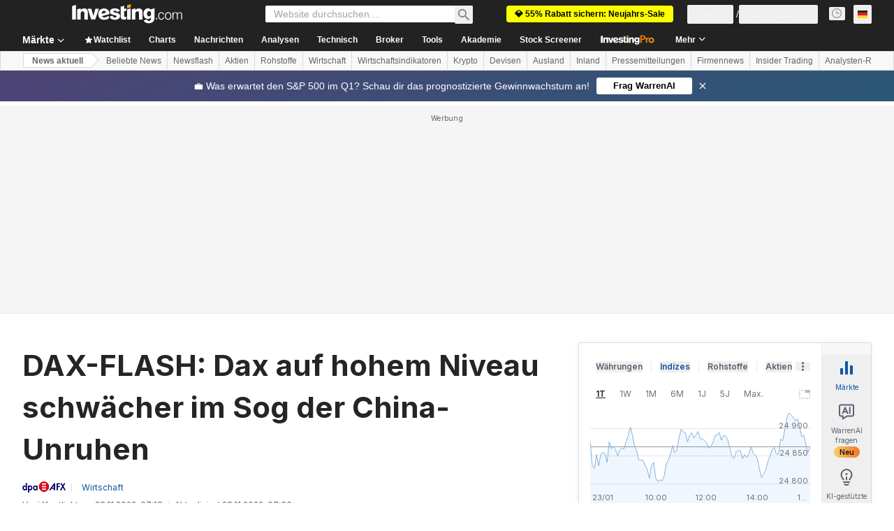

--- FILE ---
content_type: application/javascript
request_url: https://cdn.investing.com/x/8819071/_next/static/chunks/9179-2c095a9ca2adb86f.js
body_size: 43026
content:
(self.webpackChunk_N_E=self.webpackChunk_N_E||[]).push([[9179],{5791:e=>{e.exports={icon:"article-social-sharing_icon__fQQ0E"}},7120:(e,t,l)=>{"use strict";l.d(t,{RF:()=>n,jU:()=>a,yQ:()=>r});let n=["text-sm leading-6","text-base leading-7","text-[18px] leading-8","text-[20px] leading-9","text-[22px] leading-10","text-3xl leading-[42px]"],r=2,a=n[2]},9200:(e,t,l)=>{"use strict";l.d(t,{I:()=>o});var n=l(37876),r=l(15039),a=l.n(r),i=l(56510),s=l(74018);let o=e=>{let{imageHref:t,onImageClick:l,isOverviewPage:r,href:o}=e,c="h-[59px] w-[80px] md:h-[104px] md:w-[140px] ".concat(r?"!h-[60px] md:!h-[60px] md:!w-[80px] !rounded":"");return(0,n.jsx)("figure",{tabIndex:-1,className:a()("hidden justify-center sm:ml-6 sm:block ".concat(r?"flex-shrink-0 md:ml-5":"md:ml-0 md:mr-6"),c),children:(0,n.jsxs)("div",{className:"relative",onClick:l,children:[(0,n.jsx)("div",{className:a()("absolute z-1 flex items-center justify-center bg-[#8488924d]",c),children:(0,n.jsx)(e=>{let{href:t,children:l}=e;return t?(0,n.jsx)(s.O,{href:t,children:l}):l},{href:o,children:(0,n.jsx)(i._,{"data-test":"item-image",src:t,className:"m-auto h-[58px] max-w-[80px] ".concat(r?"!h-[60px] !rounded md:!max-w-[80px]":"md:h-auto md:max-h-[104px] md:max-w-[140px]")})})}),(0,n.jsx)(i._,{src:t,className:a()("relative left-0 right-0 object-cover blur-sm",c),style:{clipPath:r?"inset(50%)":"inset(0)"}})]})})}},9493:(e,t,l)=>{"use strict";l.d(t,{A:()=>m});var n,r,a=l(37876),i=l(14232);function s(){return(s=Object.assign?Object.assign.bind():function(e){for(var t=1;t<arguments.length;t++){var l=arguments[t];for(var n in l)({}).hasOwnProperty.call(l,n)&&(e[n]=l[n])}return e}).apply(null,arguments)}let o=function(e){return i.createElement("svg",s({xmlns:"http://www.w3.org/2000/svg",width:14,height:8,fill:"currentColor",viewBox:"0 0 14 8"},e),n||(n=i.createElement("path",{d:"M1.763 8a.8.8 0 01-.602-1.327L6.247.86a1 1 0 011.506 0l5.086 5.813A.8.8 0 0112.237 8z"})))};function c(){return(c=Object.assign?Object.assign.bind():function(e){for(var t=1;t<arguments.length;t++){var l=arguments[t];for(var n in l)({}).hasOwnProperty.call(l,n)&&(e[n]=l[n])}return e}).apply(null,arguments)}let d=function(e){return i.createElement("svg",c({xmlns:"http://www.w3.org/2000/svg",width:16,height:16,fill:"currentColor",viewBox:"0 0 16 16"},e),r||(r=i.createElement("path",{d:"M2.763 4a.8.8 0 00-.602 1.327l5.086 5.813a1 1 0 001.506 0l5.086-5.813A.8.8 0 0013.237 4z"})))};var u=l(33332);let m=(0,i.memo)(e=>{let{direction:t,className:l}=e;switch(t){case u.M.Up:return(0,a.jsx)(o,{className:l,"data-test":"header-dir"});case u.M.Down:return(0,a.jsx)(d,{className:l,"data-test":"header-dir"});default:return null}})},10948:(e,t,l)=>{"use strict";l.d(t,{l:()=>E});var n,r=l(37876),a=l(14232),i=l(15039),s=l.n(i),o=l(64505),c=l.n(o),d=l(5811),u=l(56829),m=l(14343),h=l(66416),p=l(34949),x=l(66289),v=l(66850),f=l(28783),_=l(57768),g=l(82212),w=l(51519),j=l(71853);let b=(e,t)=>{if(!t||!t.pair_change_percent)return{str:"-",num:0};let l=parseFloat(t.pair_change_percent.replace(/,/g,"."));return Number.isNaN(l)?{str:"-",num:0}:{str:"".concat(e.formatNumberToLocalString(l,2),"%"),num:l}},k=(0,d.PA)(e=>{let{record:t,index:l,className:n,watchlistClassName:i}=e,{dataStore:{portfolioStore:o}}=(0,u.P)(),{onRelatedInstrumentsLinkClick:c,onStarClick:d}={onRelatedInstrumentsLinkClick:(e,t)=>{(0,_.zn)(f.aw.PAW,e),(0,f.sF)(f.mO.GTM_EVENT,{GA_event_category:f.aw.PAW,GA_event_action:"click on the symbol link on Article related instruments component",event_name_cd:"related_instruments_symbol_link_click",object:f.Xi.LINK,action_cd:f._8.CLICK,product_feature:"related instruments",event_cd_description1:"recommendation source",event_cd_value1:"finbox",event_cd_description2:"pair_id clicked",event_cd_value2:e,event_cd_description3:"row order",event_cd_value3:t+1})},onStarClick:(e,t)=>{(0,f.sF)(f.mO.GTM_GENERIC_EVENT,{event_name:"click_on_star_icon",entry_point:h.$k.ArticlePage,instrument_id:e,instrument_type:t})}},{openAddToPortfolioGaEvent:k}=(0,g.Rb)(p.g.RelatedInstruments,t.pair_id,t.pair_type),y=(0,j.B)(),N=b(y,t),[A,E]=(0,a.useState)(N.str),[S,C]=(0,a.useState)(N.num);(0,a.useEffect)(()=>{let e=b(y,t);C(e.num),E(e.str)},[t.pair_change_numeric,t.pair_change_percent]);let P=o.portfolioPairs.includes(t.pair_id);return t.stock_symbol||t.pair_name_export?(0,r.jsx)("div",{className:s()(n,"relative mr-2.5 block w-[100px] min-w-[100px] cursor-pointer rounded border border-[#D9DCDF] px-2.5 py-2 shadow-invPro hover:bg-[#F7F7F8]"),onClick:()=>{c(t.pair_id.toString(),l)},children:(0,r.jsxs)("div",{dir:"ltr",className:"flex justify-between text-xs leading-4",children:[(0,r.jsx)(v.o,{href:t.pair_link,children:(0,r.jsxs)("div",{className:"flex flex-col",children:[(0,r.jsx)("div",{className:"mr-auto flex flex-col justify-center text-sm font-bold",children:(0,r.jsx)("span",{className:"w-[57px] overflow-hidden overflow-ellipsis whitespace-nowrap text-xs font-semibold",children:t.stock_symbol||t.pair_name_export})}),(0,r.jsx)("div",{dir:"ltr",className:s()("flex flex-col justify-center text-xs",{"text-secondary":0===S,"text-negative-main":S<0,"text-positive-main":S>0}),children:A})]})}),(0,r.jsx)("div",{className:"test mb-0.5 flex justify-between overflow-hidden",children:(0,r.jsx)(m.Z,{entryPoint:h.$k.AddToWatchlistRelatedInstruments,pairId:String(t.pair_id),pairIds:[String(t.pair_id)],pairType:t.pair_type,symbol:t.stock_symbol,className:i,source:p.g.RelatedInstruments,closeOthers:!0,children:(0,r.jsx)("button",{className:s()("flex-none",P?"text-link":"text-secondary hover:text-link"),onClick:()=>{d(t.pair_id.toString(),t.pair_type),k(w.F.DefaultPopUp,t.pair_id.toString())},children:(0,r.jsx)(x.Dj,{icon:P?"star-filled":"star-plus",className:"w-[22px]"})})})})]})},t.pair_id):null});function y(){return(y=Object.assign?Object.assign.bind():function(e){for(var t=1;t<arguments.length;t++){var l=arguments[t];for(var n in l)({}).hasOwnProperty.call(l,n)&&(e[n]=l[n])}return e}).apply(null,arguments)}let N=function(e){return a.createElement("svg",y({xmlns:"http://www.w3.org/2000/svg",width:24,height:24,fill:"none",viewBox:"0 0 24 24"},e),n||(n=a.createElement("path",{stroke:"#5B616E",strokeWidth:2,d:"M8 20l8-8-8-8"})))},A=e=>{let{direction:t,onClick:l,className:n}=e,[i,s]=(0,a.useState)(!1);return(0,a.useEffect)(()=>{s("rtl"===document.documentElement.dir)},[]),(0,r.jsx)("div",{className:"".concat(n," absolute hidden select-none md:flex ").concat("left"===t?"left-0":"right-0"," top-0 z-2 flex h-[50px] w-[50px] cursor-pointer items-center justify-end border-none bg-gradient-to-r from-white/40 to-white ").concat("left"==t&&!i||"right"==t&&i?"-scale-x-100":""),children:(0,r.jsx)(N,{onClick:l})})},E=e=>{let{relatedPairs:t,className:l}=e,n=(0,a.useRef)(null),[i,o]=(0,a.useState)([]),[d,u]=(0,a.useState)(0),[m,h]=(0,a.useState)(0),[p,x]=(0,a.useState)(!0),v=(null==t?void 0:t.length)||0;return(0,a.useEffect)(()=>{var e,t;let l=((null==(e=n.current)?void 0:e.clientWidth)?+(null==(t=n.current)?void 0:t.clientWidth):0)/110;h(Math.floor(l)),v<=l&&x(!1)},[n.current]),(0,r.jsx)(r.Fragment,{children:(null==t?void 0:t.length)>0?(0,r.jsx)("div",{className:s()(l,c().container),children:(0,r.jsxs)("div",{ref:n,"data-test":"related-instruments-section",className:"relative",children:[p&&d>0&&(0,r.jsx)(A,{direction:"left",onClick:()=>{if(d===v){let e=v-2*m>0?v-2*m:0;u(e);let t=i.slice(0,i.length-m);o(0===e?[]:t)}else if(d>=m){let e=d-m;u(e),o(i.slice(0,e))}else d>0&&d<m&&(u(0),o([]))},className:c().arrow}),(0,r.jsx)("div",{className:s()("flex flex-row overflow-x-auto md:overflow-x-clip",c().hideScrollbar),children:null==t?void 0:t.map((e,t)=>(0,r.jsx)(k,{record:e,index:t,className:(null==i?void 0:i.includes(t))?"hidden":"",watchlistClassName:(e=>d===v&&m-(d-e)>m-4||e-d>m-4?"left-0 md:-left-[250px]":"left-0")(t)},e.pair_id))}),p&&d+m<v&&(0,r.jsx)(A,{direction:"right",onClick:()=>{if(d+m<=v-m){let e=d+m;i.push(...Array.from({length:e-d},(e,t)=>t+d)),o(i),u(e)}else if(d<v){let e=v-d;i.push(...Array.from({length:e-m},(e,t)=>t+d)),o(i),u(v)}},className:c().arrow})]})}):null})}},11409:(e,t,l)=>{"use strict";l.d(t,{g:()=>s});var n=l(37876);l(14232);var r=l(77328),a=l.n(r),i=l(56829);let s=e=>{let{article:t}=e,{dataStore:{editionStore:{edition:l}}}=(0,i.P)(),r="HEADLINE"in t?"news":"analysis";return(0,n.jsxs)(a(),{children:[(0,n.jsx)("link",{rel:"alternate",href:"ios-app://909998122/com.investing.app/".concat(l.id,"/").concat(r,"/").concat(t.id)}),(0,n.jsx)("link",{rel:"alternate",href:"android-app://com.fusionmedia.investing/app/".concat(l.edition,".investing.com/").concat(r,"/").concat(r,"-item-").concat(t.id)}),(0,n.jsx)("meta",{property:"al:android:url",content:"android-app://com.fusionmedia.investing/app/".concat(l.edition,".investing.com/").concat(r,"/").concat(r,"-item-").concat(t.id)}),(0,n.jsx)("meta",{property:"al:ios:url",content:"com.investing.app://".concat(r,"/").concat(t.id)}),(0,n.jsx)("meta",{property:"al:android:package",content:"com.fusionmedia.investing"}),(0,n.jsx)("meta",{property:"al:ios:app_store_id",content:"909998122"})]})}},11801:e=>{e.exports={loader:"InfiniteScrollArticleLoader_loader___0vlN",loading:"InfiniteScrollArticleLoader_loading__vweGE",staticLine:"InfiniteScrollArticleLoader_staticLine__BnG4n"}},13139:e=>{e.exports={WYSIWYG:"article_WYSIWYG__O0uhw","muov-container":"article_muov-container__3jJQN",popupBigTitle:"article_popupBigTitle__llnvK",withSubTitle:"article_withSubTitle__jighZ",articleImgContainer:"article_articleImgContainer__rAGtL",contentMediaBoxBottom:"article_contentMediaBoxBottom___yTIq",zoomIcon:"article_zoomIcon__BaVKP",zoomoutIcon:"article_zoomoutIcon__hpQVz",contentSectionDetails:"article_contentSectionDetails__HQbrk",socialWidgetBottomBox:"article_socialWidgetBottomBox__WuSa_",caption:"article_caption__wIgVS",copyright:"article_copyright__zt8UB",NOWYSIWYG:"article_NOWYSIWYG__480G5",articlesPageShort:"article_articlesPageShort__QZJFR",mainArticleTop:"article_mainArticleTop__TBeRa",mainSmallArticleItem:"article_mainSmallArticleItem__9_Uk2",innerWebinarText:"article_innerWebinarText__gXhQd",_300x250textads:"article__300x250textads__we_u2",ae:"article_ae__jrLac",h2LikeTitle:"article_h2LikeTitle__Tq36O",editorsPickIcon:"article_editorsPickIcon___oKc1",wysiwygTbl:"article_wysiwygTbl__kldYs",left:"article_left__Qz4H_",brokerProfile:"article_brokerProfile__scuDo",guidelinesBox:"article_guidelinesBox__2fYyk",aboutSection:"article_aboutSection__guDJv",qlTooltip:"article_qlTooltip__N56sB",techNoNews:"article_techNoNews__LqNUe",call:"article_call__6Knsi",aqlink:"article_aqlink__VvFtV",myPortfolioTbl:"article_myPortfolioTbl__pzplR",top:"article_top__hlIcg",bottom:"article_bottom__IV0GP",side:"article_side__uqqJ7",mediumTitle1:"article_mediumTitle1__XsSsu",aqPopupWrapper:"article_aqPopupWrapper__G8TTO",upArrow:"article_upArrow__oQ7xh",downArrow:"article_downArrow__LvFpN",noneArrow:"article_noneArrow__nNMyf",techWithNews:"article_techWithNews__ovppM",afterHoursInfo:"article_afterHoursInfo__j780r",lastUpdated:"article_lastUpdated__92McS",change:"article_change__FAYju",tradeNow:"article_tradeNow__8_L48",erl:"article_erl__apkE9",companyProfileHeader:"article_companyProfileHeader__W30ou",employee:"article_employee__k3Ifs",chartWrap:"article_chartWrap__V0Lhn",articlePage:"article_articlePage__UMz3q",labelWrapper:"article_labelWrapper__CLqjT",contentMediaBox:"article_contentMediaBox__M3_kO",flashObj:"article_flashObj__0d3uP",relatedInstrumentsWrapper:"article_relatedInstrumentsWrapper__3puJB",relatedInstruments:"article_relatedInstruments__WhMaw",sliderRight:"article_sliderRight__AUMiN",sliderLeft:"article_sliderLeft__FvMlo",slider:"article_slider__0Gvsx",instrumentBox:"article_instrumentBox__Qw9Xa",shortInfo:"article_shortInfo__aU2MD",name:"article_name__Ns347",percent:"article_percent__1B6Nv",up:"article_up__IgsbJ",down:"article_down__j6sof",addToWatchlist:"article_addToWatchlist__ilisN",last:"article_last__4iymd",tooltipPopup:"article_tooltipPopup__4clCh",reverse:"article_reverse__6sRlf",star:"article_star__O4zYx",added:"article_added__qT0qb",portfolioIcon:"article_portfolioIcon__pYjUb",portfolioRows:"article_portfolioRows__7pq6u",holdingsContent:"article_holdingsContent__Qu_C5","js-currency-sign":"article_js-currency-sign__p93KK",inputWrapper:"article_inputWrapper__taJ2u",footer:"article_footer__oMp_f",content:"article_content__StMRp",WYSIWYGFloater:"article_WYSIWYGFloater__c4T_v",floatingH1:"article_floatingH1__f86zG",instrumentFloaterInner:"article_instrumentFloaterInner__RpSb6",newSocialButtons:"article_newSocialButtons__QKx84",genPopup:"article_genPopup__wUYI6",sponsoredArticles:"article_sponsoredArticles__AKumo",blog:"article_blog__Cm9Ea",learnMore:"article_learnMore__CVVtu",relatedLinksTitle:"article_relatedLinksTitle__TQqLl",newBtn:"article_newBtn__OSbUW",relatedSponsoredLinks:"article_relatedSponsoredLinks__pa_qq",innerHeaderSeperatorBottom:"article_innerHeaderSeperatorBottom__XpVAO",relatedArticle:"article_relatedArticle__SkXjF",thumbnail:"article_thumbnail__q0HF5",textDiv:"article_textDiv__9mFzp",sponsoredArticleTitle:"article_sponsoredArticleTitle__b4_RA",showMoreArticle:"article_showMoreArticle__vHMU2",template_mini_frame_gray:"article_template_mini_frame_gray__A2uAx"}},13867:(e,t,l)=>{"use strict";l.d(t,{A:()=>s});var n,r,a=l(14232);function i(){return(i=Object.assign?Object.assign.bind():function(e){for(var t=1;t<arguments.length;t++){var l=arguments[t];for(var n in l)({}).hasOwnProperty.call(l,n)&&(e[n]=l[n])}return e}).apply(null,arguments)}let s=function(e){return a.createElement("svg",i({xmlns:"http://www.w3.org/2000/svg",width:32,height:32,fill:"none",viewBox:"0 0 32 32"},e),n||(n=a.createElement("circle",{cx:16,cy:16,r:14,stroke:"#007C32",strokeLinecap:"round",strokeLinejoin:"round",strokeWidth:2})),r||(r=a.createElement("path",{stroke:"#007C32",strokeWidth:2,d:"M22 12l-8 8-4-4"})))}},14867:(e,t,l)=>{"use strict";l.d(t,{A:()=>s});var n,r,a=l(14232);function i(){return(i=Object.assign?Object.assign.bind():function(e){for(var t=1;t<arguments.length;t++){var l=arguments[t];for(var n in l)({}).hasOwnProperty.call(l,n)&&(e[n]=l[n])}return e}).apply(null,arguments)}let s=function(e){return a.createElement("svg",i({xmlns:"http://www.w3.org/2000/svg",width:14,height:14,fill:"none",viewBox:"0 0 14 14"},e),n||(n=a.createElement("g",{clipPath:"url(#info_svg__a)",opacity:.4},a.createElement("circle",{cx:7,cy:7,r:6,stroke:"#232526",strokeLinecap:"round"}),a.createElement("path",{stroke:"#232526",d:"M7 6v4.5"}),a.createElement("path",{fill:"#232526",fillRule:"evenodd",d:"M6.2 4a.8.8 0 111.6 0 .8.8 0 01-1.6 0",clipRule:"evenodd"}))),r||(r=a.createElement("defs",null,a.createElement("clipPath",{id:"info_svg__a"},a.createElement("path",{fill:"#fff",d:"M0 0h14v14H0z"})))))}},25250:(e,t,l)=>{"use strict";l.d(t,{S:()=>s});var n=l(37876);l(14232);var r=l(16542),a=function(e){return e.contribute="_contribute",e}({}),i=l(74018);let s=()=>{let{t:e}=(0,r.A)();return(0,n.jsx)(i.O,{href:"/members-admin/content-analysis-add",children:(0,n.jsxs)("div",{className:"hidden h-8 items-center justify-center gap-2 rounded border border-inv-blue-500 bg-white py-1.5 pl-3 pr-4 md:inline-flex",children:[(0,n.jsx)("div",{className:"relative h-4 w-4 rounded-sm",children:(0,n.jsx)("svg",{className:"rtl:scale-x-[-1]",width:"16",height:"16",viewBox:"0 0 16 16",fill:"none",xmlns:"http://www.w3.org/2000/svg",children:(0,n.jsx)("g",{id:"16 px Icon",children:(0,n.jsx)("path",{id:"Vector",d:"M1 8H13M13 8L7 14M13 8L7 2",stroke:"#1256A0","stroke-width":"2"})})})}),(0,n.jsx)("div",{className:"text-center font-sans-v2 text-sm font-bold leading-tight text-link",children:e(a.contribute)})]})})}},27e3:e=>{e.exports={"sticky-toolbar":"article-toolbar-view_sticky-toolbar__3GN48"}},29092:(e,t,l)=>{"use strict";l.d(t,{A:()=>i});var n,r=l(14232);function a(){return(a=Object.assign?Object.assign.bind():function(e){for(var t=1;t<arguments.length;t++){var l=arguments[t];for(var n in l)({}).hasOwnProperty.call(l,n)&&(e[n]=l[n])}return e}).apply(null,arguments)}let i=function(e){return r.createElement("svg",a({xmlns:"http://www.w3.org/2000/svg",width:12,height:12,fill:"none",viewBox:"0 0 12 12"},e),n||(n=r.createElement("path",{stroke:"currentColor",strokeLinejoin:"round",d:"M.5 2A1.5 1.5 0 012 .5h8A1.5 1.5 0 0111.5 2v5A1.5 1.5 0 0110 8.5H8l-1.61 2.012a.5.5 0 01-.78 0L4 8.5H2A1.5 1.5 0 01.5 7z"})))}},31552:(e,t,l)=>{"use strict";l.d(t,{D:()=>p});var n=l(37876),r=l(14232),a=l(70080),i=l(15039),s=l.n(i),o=l(41087),c=l(14867),d=l(50576),u=l.n(d),m=l(68197);let h=e=>{let{text:t,className:l,iconClassName:i}=e,d=(0,m.p)("md",!1),h=r.useRef(null);return(0,a.A)(()=>{if(h.current){let e="";if(d){h.current.style.left="0px";let t=h.current.getBoundingClientRect().left;e="".concat(16-t,"px")}h.current.style.left=e}},[d]),(0,n.jsxs)("span",{className:"group relative flex items-center justify-evenly gap-0 px-0 py-0 sm:relative sm:items-start sm:gap-2.5 sm:pb-2.5 sm:pt-1 md:pb-3 md:pt-1.5",children:[(0,n.jsx)("div",{children:(0,n.jsx)(c.A,{className:s()("scale-125 sm:scale-100",i)})}),(0,n.jsxs)("span",{ref:h,className:"invisible absolute top-5 z-30 group-hover:visible sm:top-0",children:[(0,n.jsx)("span",{className:"-left-2 top-[25px] z-[31] hidden md:absolute md:block",children:(0,n.jsx)(o.A,{})}),(0,n.jsx)("div",{className:s()("left-0 right-0 z-[30] mx-auto flex w-[90vw] flex-col items-center gap-2 overflow-hidden rounded border border-solid border-[#B5B8BB] bg-white p-6 shadow-info md:absolute md:-left-[27px] md:top-8 md:w-[250px] md:max-w-none",l),children:(0,n.jsx)("span",{className:s()(u().description,"self-stretch font-arial text-sm font-normal leading-5 text-[#333]"),dangerouslySetInnerHTML:{__html:t}})})]})]})},p=e=>{let{text:t,className:l,iconClassName:r}=e;return t?(0,n.jsx)(h,{text:t,className:l,iconClassName:r}):null}},31706:(e,t,l)=>{"use strict";l.d(t,{A:()=>g});var n=l(37876),r=l(77328),a=l.n(r),i=l(56829),s=l(14232),o=l(68197),c=l(16542),d=l(15520),u=l(52358),m=l(15039),h=l.n(m);let p=e=>{let{href:t,className:l,children:r,disabled:a,isActive:i}=e;return(0,n.jsx)("a",{href:a?void 0:t,className:h()("flex items-center rounded border font-semibold leading-5",i?"border-inv-blue-500 bg-blue/10":"border-[#F7F7F8] bg-[#F7F7F8]",a?"cursor-not-allowed text-secondary/70":"text-link",l),onClick:e=>{a&&e.preventDefault()},children:r})},x=()=>(0,n.jsx)("div",{className:"font-arial leading-4 text-link",children:"..."}),v=(e,t)=>t<=1?e:"".concat(e,"/").concat(t),f=e=>{let{baseUrl:t="",linkLimit:l,current:r,count:a,className:i}=e,{t:o}=(0,c.A)(),[m,f]=(0,s.useState)(9);(0,s.useEffect)(()=>{f(l)},[l]);let _=(0,s.useMemo)(()=>(m%2==0?m-1:m)-2,[m]),g=(_+1)/2,[w,j]=(0,s.useMemo)(()=>{let e=a>m;return[e&&r>g+1,e&&r<a-g]},[r,_,g,a,m]),b=(0,s.useMemo)(()=>Array.from({length:_}),[_]),k=(0,s.useCallback)((e,l)=>(0,n.jsx)(p,{href:v(t,e),isActive:e===l,className:"p-[11px]",children:e},e),[]),y=b.map((e,t)=>k(t+2,r)),N=b.map((e,l)=>{let a=r-(g-(l+1));return(0,n.jsx)(p,{isActive:l+1===g,href:v(t,a),className:"p-[11px]",children:a},a)}),A=b.map((e,t)=>k(a-(_-t),r));return(0,n.jsxs)("div",{className:h()("mb-4 flex select-none justify-between",i),children:[(0,n.jsxs)(p,{href:v(t,r-1),className:"p-[9px] md:pr-[19px]",disabled:1===r,children:[(0,n.jsx)(d.A,{className:"-scale-x-100 sm:mr-1.5 rtl:rotate-180"}),(0,n.jsx)("span",{className:"hidden sm:block",children:o(u.p.previous)})]}),(0,n.jsx)("div",{className:"flex items-center gap-2",children:a<=m?Array.from({length:a}).map((e,l)=>{let a=l+1;return(0,n.jsx)(p,{href:v(t,a),isActive:a===r,className:"p-[11px]",children:a},a)}):(0,n.jsxs)(n.Fragment,{children:[k(1,r),w&&(0,n.jsx)(x,{}),w&&j?N:w?A:y,j&&(0,n.jsx)(x,{}),k(a,r)]})}),(0,n.jsxs)(p,{href:v(t,r+1),className:"p-[9px] md:pl-[19px]",disabled:r>=a,children:[(0,n.jsx)("span",{className:"hidden sm:block",children:o(u.p.next)}),(0,n.jsx)(d.A,{className:"sm:ml-1.5 rtl:rotate-180"})]})]})},_=e=>{let{currentPage:t,pagesCount:l,paginationHref:r}=e,a=(0,o.dv)("sm",!1),i=(0,o.dv)("md",!1);return l>1?(0,n.jsx)(f,{baseUrl:r,count:l,current:t,linkLimit:i?9:a?5:3}):null},g=e=>{let{currentPage:t,pagesCount:l}=e,{dataStore:{pageInfoStore:r}}=(0,i.P)(),s=t-1,o=t+1,c=/(\/\d*\/?)$/g,d=r.currentUrl.replace(c,""),u=r.origin+d,m=s>0?u.replace(c,"")+(s>1?"/".concat(s):""):"",h=o<=l?u.replace(c,"")+"/"+o:"";return(0,n.jsxs)(n.Fragment,{children:[(0,n.jsxs)(a(),{children:[m&&(0,n.jsx)("link",{rel:"prev",href:m}),h&&(0,n.jsx)("link",{rel:"next",href:h})]}),(0,n.jsx)(_,{currentPage:t,pagesCount:l,paginationHref:d})]})}},36019:(e,t,l)=>{"use strict";l.d(t,{b:()=>I,z:()=>T});var n,r,a,i,s,o,c,d,u=l(67684),m=l(65699),h=l(37876),p=l(14232);function x(){return(x=Object.assign?Object.assign.bind():function(e){for(var t=1;t<arguments.length;t++){var l=arguments[t];for(var n in l)({}).hasOwnProperty.call(l,n)&&(e[n]=l[n])}return e}).apply(null,arguments)}let v=function(e){return p.createElement("svg",x({xmlns:"http://www.w3.org/2000/svg",width:82,height:14,fill:"none",viewBox:"0 0 82 14"},e),n||(n=p.createElement("path",{fill:"orange",fillRule:"evenodd",d:"M39.576.862L42 .27V2.1l-2.423.593z",clipRule:"evenodd"})),r||(r=p.createElement("path",{fill:"#000",d:"M0 1.306L2.785.54v10.686H0zm11.37 9.92H8.819V7.327c0-.944.058-2.066-1.16-2.066-1.219 0-1.45.708-1.45 1.653v4.31H3.654V3.727l2.436-.65v1.417A3 3 0 017.16 3.46a2.9 2.9 0 011.427-.382c2.03 0 2.784 1.181 2.784 3.07zm2.437 0l-2.61-7.912h2.668l1.45 5.313 1.45-5.313h2.553l-2.61 7.911zm10.616-5.078a1.66 1.66 0 00-.537-.91 1.6 1.6 0 00-.971-.39c-1.16 0-1.682 1.063-1.682 2.185zm-1.276 3.601c.549 0 1.09-.127 1.583-.373a3.6 3.6 0 001.26-1.044l.696 1.89a5.96 5.96 0 01-3.655 1.24c-2.495 0-4.293-1.477-4.293-4.193a4.2 4.2 0 01.303-1.627 4.1 4.1 0 01.906-1.376c.39-.392.855-.7 1.365-.903a4 4 0 011.603-.286c2.437 0 3.945 1.654 3.945 4.133l-5.395 1.535c.15.32.39.586.69.765.3.178.645.262.992.24m8.644-3.424a5.1 5.1 0 011.682.531 2.26 2.26 0 01.986 1.771c0 2.126-1.914 2.834-3.77 2.834s-3.423-.59-3.713-2.361l2.146-.65a1.5 1.5 0 00.506 1.01 1.44 1.44 0 001.06.348c.523 0 1.277-.236 1.277-.885 0-.65-.812-.709-1.276-.827l-.987-.236c-1.276-.236-2.552-.65-2.552-2.362s2.03-2.42 3.539-2.42c1.508 0 3.306.472 3.538 2.066l-2.204.59c-.116-.708-.58-.944-1.392-.944-.813 0-.929.118-.929.59s.87.709 1.277.827zm5.627-1.3v3.543c0 .355.116.65.464.709.462.1.94.08 1.393-.06l-.523 2.008h-1.16c-2.146 0-2.727-.59-2.727-2.775V1.897l2.553-.709v2.126h1.857l-.465 1.712zm2.205-1.24l2.552-.708v8.148h-2.552zm8.585 3.543c0-.944.058-2.066-1.218-2.066a1.43 1.43 0 00-1.092.493 1.48 1.48 0 00-.358 1.16v4.31h-2.495V3.727l2.437-.65v1.417A3 3 0 0146.55 3.46a2.9 2.9 0 011.426-.382c2.03 0 2.785 1.181 2.785 3.07v5.078h-2.553zm7.136-2.243c-1.16 0-1.508 1.004-1.508 1.948 0 .945.406 1.89 1.45 1.89s1.566-.827 1.566-1.83-.406-2.008-1.508-2.008M55.228 14c-1.508 0-3.133-.413-3.655-2.125l2.263-.59c.11.315.314.588.585.779.27.19.594.29.923.283 1.044 0 1.45-.886 1.45-1.89V9.69c-.215.367-.52.67-.888.877a2.35 2.35 0 01-1.2.304c-2.32 0-3.423-1.653-3.423-3.897s1.218-3.897 3.423-3.897c.425-.002.843.112 1.21.33a2.4 2.4 0 01.878.91v-.59l2.437-.65v7.204c0 2.48-1.799 3.72-4.003 3.72"})),a||(a=p.createElement("path",{fill:"url(#pro-article-header_svg__a)",fillRule:"evenodd",d:"M60.32 0l3.778.004q.81 0 1.556.158.762.157 1.333.535.57.36.904.988.348.612.347 1.538 0 1.05-.367 1.693a2.65 2.65 0 01-.985 1.003 4.3 4.3 0 01-1.445.469q-.81.125-1.699.123h-1.428l-.005 4.594-2-.002zm3.202 4.818q.428 0 .889-.03.46-.033.841-.188.397-.157.636-.47.254-.314.255-.878 0-.517-.222-.816a1.4 1.4 0 00-.57-.47 2.3 2.3 0 00-.778-.221 8 8 0 00-.826-.048l-1.429-.001-.003 3.12z",clipRule:"evenodd"})),i||(i=p.createElement("path",{fill:"url(#pro-article-header_svg__b)",d:"M68.805 3.584l1.905.002-.001 1.192h.031q.319-.66.906-1.019.588-.36 1.35-.36.175 0 .334.032c.116.022.349.08.349.08l-.923 1.676s-.804.083-1.08.25a2 2 0 00-.62.548 2 2 0 00-.286.627q-.063.314-.064.47l-.004 4.031-1.905-.002z"})),s||(s=p.createElement("path",{fill:"url(#pro-article-header_svg__c)",fillRule:"evenodd",d:"M73.34 5.737a4 4 0 00-.319 1.615q0 .894.316 1.631.333.721.888 1.24.556.518 1.317.8a4.6 4.6 0 001.62.285q.855 0 1.619-.281a3.9 3.9 0 001.318-.798 3.7 3.7 0 00.875-1.239 3.9 3.9 0 00.335-1.63q0-.894-.332-1.616a3.7 3.7 0 00-.872-1.255 3.9 3.9 0 00-1.317-.801 4.6 4.6 0 00-1.62-.284q-.855 0-1.619.28a3.9 3.9 0 00-1.318.8q-.556.516-.89 1.253M75.07 8.2a2.5 2.5 0 01-.142-.847q0-.44.143-.847a2.3 2.3 0 01.446-.721q.302-.313.714-.501.414-.188.937-.187.525 0 .937.189.413.188.698.502.3.315.444.722.158.408.157.847 0 .44-.16.847a2 2 0 01-.444.72q-.286.315-.7.502a2.2 2.2 0 01-.936.187 2.23 2.23 0 01-1.65-.692 2.3 2.3 0 01-.444-.721",clipRule:"evenodd"})),o||(o=p.createElement("defs",null,p.createElement("linearGradient",{id:"pro-article-header_svg__a",x1:62.119,x2:85.704,y1:11.308,y2:7.924,gradientUnits:"userSpaceOnUse"},p.createElement("stop",{stopColor:"#FAC761"}),p.createElement("stop",{offset:1,stopColor:"#F7681C"})),p.createElement("linearGradient",{id:"pro-article-header_svg__b",x1:62.119,x2:85.704,y1:11.308,y2:7.924,gradientUnits:"userSpaceOnUse"},p.createElement("stop",{stopColor:"#FAC761"}),p.createElement("stop",{offset:1,stopColor:"#F7681C"})),p.createElement("linearGradient",{id:"pro-article-header_svg__c",x1:62.119,x2:85.704,y1:11.308,y2:7.924,gradientUnits:"userSpaceOnUse"},p.createElement("stop",{stopColor:"#FAC761"}),p.createElement("stop",{offset:1,stopColor:"#F7681C"})))))};var f=l(56510),_=l(15039),g=l.n(_),w=l(66850);let j=e=>{let{infoTitle:t,link:l,infoText:n,className:r}=e;return(0,h.jsxs)("span",{className:g()("flex flex-row text-xs",r),children:[(0,h.jsx)("span",{className:"mr-1 text-warren-gray-700",children:t}),(0,h.jsx)(w.o,{className:"max-w-[210px] flex-auto truncate text-link sm:max-w-[450px]",href:l,rel:"nofollow",children:n})]})};var b=l(16542),k=function(e){return e.EditorsPick="_hpv2_analysis_editors_pick",e.Published="_news_article_title_published",e.Updated="_news_article_title_updated",e.Editor="_editor",e.Author="_author",e.By="_By",e}({});let y=e=>{let{isPro:t,publisherLogo:l="",publisher:n="",publisherHref:r="",publisherExternalLinkIsActive:a,publisherExternalLink:i}=e,{t:s}=(0,b.A)(),o=n&&r;return(0,h.jsx)(h.Fragment,{children:t?(0,h.jsx)(v,{}):(0,h.jsx)(h.Fragment,{children:o?(0,h.jsx)(j,{infoTitle:s(k.By),infoText:n,link:r}):"Yes"===a&&i?(0,h.jsx)("a",{href:i,rel:"nofollow",children:(0,h.jsx)(f._,{src:l,alt:n||"",className:"max-w-[80px]"})}):(0,h.jsx)(f._,{src:l,alt:n||"",className:"max-w-[80px]"})})})},N=e=>{var{className:t}=e,l=(0,m._)(e,["className"]);return(0,h.jsx)("span",(0,u._)({className:g()("mx-2 h-3 w-px bg-[#D9DCDF]",t)},l))},A=e=>{let{articleWriter:t,articleWriterLink:l,editor:n,editorLink:r,publisher:a,publisherLogo:i,articleSmlHref:s,articleSmlText:o,isPro:c,publisherHref:d,publisherExternalLink:u,publisherExternalLinkIsActive:m}=e,{t:p}=(0,b.A)();return(0,h.jsxs)(h.Fragment,{children:[(0,h.jsxs)("div",{className:"flex flex-row items-end text-xs",children:[(0,h.jsx)(y,{isPro:c,publisher:a,publisherLogo:i,publisherHref:d,publisherExternalLink:u,publisherExternalLinkIsActive:m}),(0,h.jsxs)("div",{className:"flex flex-row items-center",children:[t&&l&&t.trim()?(0,h.jsxs)(h.Fragment,{children:[(0,h.jsx)(N,{}),(0,h.jsx)(j,{infoTitle:p(k.Author),link:l,infoText:t})]}):null,n&&r?(0,h.jsxs)("div",{className:"hidden items-center md:flex md:flex-row",children:[(0,h.jsx)(N,{}),(0,h.jsx)(j,{infoTitle:p(k.Editor),link:r,infoText:n})]}):null,o&&s?(0,h.jsxs)("div",{className:"hidden items-center md:flex md:flex-row",children:[(0,h.jsx)(N,{}),(0,h.jsx)(w.o,{className:"ml-1.5 overflow-hidden text-ellipsis text-link no-underline outline-none hover:text-link hover:underline",href:s,children:o})]}):null]})]}),n&&r?(0,h.jsx)(j,{className:"text-xs md:hidden",infoTitle:p(k.Editor),link:r,infoText:n}):null]})};var E=l(17545);function S(){return(S=Object.assign?Object.assign.bind():function(e){for(var t=1;t<arguments.length;t++){var l=arguments[t];for(var n in l)({}).hasOwnProperty.call(l,n)&&(e[n]=l[n])}return e}).apply(null,arguments)}let C=function(e){return p.createElement("svg",S({xmlns:"http://www.w3.org/2000/svg",width:14,height:14,fill:"none",viewBox:"0 0 14 14"},e),c||(c=p.createElement("path",{fill:"#fff",d:"M0 0h14v14H0z"})),d||(d=p.createElement("path",{fill:"#5B616E",fillOpacity:.15,stroke:"#5B616E",strokeLinejoin:"round",d:"M6.162 2.142c.298-.763 1.378-.763 1.676 0L8.843 4.71l2.758.136c.831.042 1.166 1.091.513 1.606l-2.132 1.68.722 2.614c.22.794-.656 1.44-1.35.999L7 10.248l-2.353 1.497c-.695.442-1.57-.205-1.35-1l.721-2.613-2.132-1.68c-.653-.515-.318-1.564.513-1.606l2.758-.136z"})))},P=e=>{let{publishDate:t,isEditorPick:l,updateDate:n,isUpdated:r}=e,{t:a}=(0,b.A)();return(0,h.jsx)("div",{className:"mt-2 flex flex-col gap-2 text-xs md:mt-2.5 md:gap-2.5",children:(0,h.jsxs)("div",{className:"flex flex-col gap-2 text-warren-gray-700 md:flex-row md:items-center md:gap-0",children:[(0,h.jsxs)("div",{className:"flex flex-row items-center",children:[(0,h.jsxs)("span",{children:[a(k.Published)," ",t]}),(0,h.jsxs)("div",{className:"flex flex-row items-center md:hidden",children:[l&&!n?(0,h.jsx)(N,{}):null,l&&!n?(0,h.jsx)(E.m,{content:a(k.EditorsPick),position:"top",className:"mt-0.5 text-inv-grey-650",children:(0,h.jsx)(C,{})}):null]})]}),r?(0,h.jsxs)("div",{className:"flex flex-row items-center",children:[(0,h.jsx)(N,{className:"hidden md:block"}),(0,h.jsxs)("span",{children:[a(k.Updated)," ",n]}),(0,h.jsxs)("div",{className:"flex flex-row items-center md:hidden",children:[l?(0,h.jsx)(N,{}):null,l?(0,h.jsx)(E.m,{content:a(k.EditorsPick),position:"top",className:"mt-0.5 text-inv-grey-650",children:(0,h.jsx)(C,{})}):null]})]}):null,l?(0,h.jsxs)("div",{className:"hidden flex-row items-center md:flex",children:[(0,h.jsx)(N,{}),(0,h.jsx)(E.m,{content:a(k.EditorsPick),position:"top",className:"mt-0.5 text-inv-grey-650",children:(0,h.jsx)(C,{})})]}):null]})})},T="articleTitle",I=e=>{var{articleTitle:t}=e,l=(0,m._)(e,["articleTitle"]);return(0,h.jsx)(h.Fragment,{children:(0,h.jsxs)("div",{className:"mx-0 mt-1",children:[(0,h.jsx)("h1",{id:T,className:"mb-2 text-xl font-bold md:mb-4 md:text-[42px] md:leading-[60px]",children:t}),(0,h.jsx)(A,(0,u._)({},l)),(0,h.jsx)(P,(0,u._)({},l))]})})}},41087:(e,t,l)=>{"use strict";l.d(t,{A:()=>i});var n,r=l(14232);function a(){return(a=Object.assign?Object.assign.bind():function(e){for(var t=1;t<arguments.length;t++){var l=arguments[t];for(var n in l)({}).hasOwnProperty.call(l,n)&&(e[n]=l[n])}return e}).apply(null,arguments)}let i=function(e){return r.createElement("svg",a({xmlns:"http://www.w3.org/2000/svg",width:18,height:8,fill:"none",viewBox:"0 0 18 8"},e),n||(n=r.createElement("path",{fill:"#fff",stroke:"#B5B8BB",d:"M1.207 8.5L9 .707 16.793 8.5z"})))}},41126:(e,t,l)=>{"use strict";l.d(t,{R:()=>r});var n=l(71853);function r(e,t,l,r,a){let i=(0,n.B)(),s=i.formatNumberToLocalString(e,r);return{stockLastPrice:s,priceChange:i.formatNumberToLocalString(t,a),priceChangePercent:i.formatNumberToLocalString(l,2)}}},50576:e=>{e.exports={description:"FrontDescriptionTooltip_description__7TBil"}},50834:(e,t,l)=>{"use strict";l.d(t,{A:()=>g});var n=l(37876);l(14232);var r=l(5811),a=l(15039),i=l.n(a),s=l(61604),o=l.n(s),c=l(6567),d=l(97654),u=l(2565),m=l(56756),h=l(50089),p=l(8312),x=l(16542),v=l(53797),f=l(31552),_=l(25250);let g=(0,r.PA)(e=>{let{instrumentName:t,title:l,titleDefine:r,baseRoute:a,itemLink:s,items:g,isTitlePlain:w,descriptionFront:j,isH1Title:b,withContributeButton:k=!1}=e,{t:y}=(0,x.A)(),N=s||(0,v.a)(a,h.rU),A=function(e,t,l,n,r){return e?n(e):t||n(r.equities_analysis_opinion_h3,{SYMBOL:l})}(r,l,t,y,p.p);return g&&g.length>0?(0,n.jsxs)("div",{"data-test":"analysis-container",className:i()(o()["articles-container"],"mdMax:px-3","mb-12"),children:[(0,n.jsxs)("div",{className:"flex w-full justify-between",children:[(0,n.jsxs)("div",{className:"flex justify-start",children:[w?b?(0,n.jsx)(c.mk,{className:i()("mb-3.5 flex gap-1.5 text-[1.25rem] !font-bold leading-7 lg:text-[1.5rem] lg:leading-8"),children:(0,n.jsx)("span",{children:A})}):(0,n.jsx)(c.t4,{className:i()("mb-3.5 flex gap-1.5 text-[1.25rem] !font-bold leading-7 lg:text-[1.5rem] lg:leading-8"),children:(0,n.jsx)("span",{children:A})}):(0,n.jsx)(d.v,{href:N,title:A,titleTest:"link-analysis",className:"mb-3.5 text-xl sm:text-3xl"}),j&&(0,n.jsx)("span",{className:"mr-0 flex pl-2.5 sm:mx-1.5 sm:pl-0",children:(0,n.jsx)(f.D,{text:j})})]}),k?(0,n.jsx)("div",{children:(0,n.jsx)(_.S,{})}):null]}),(0,n.jsx)(u.B,{"data-test":"analysis-list",children:g.map(e=>(0,n.jsx)(u.c,{className:"!mt-0 border-t border-solid border-[#E6E9EB] py-6",children:(0,n.jsx)(m.A,{isAnalysis:!0,title:e.title,articlePath:e.link,imagePath:e.imageHref,provider:e.provider,frontWriterLink:e.front_writer_link,date:e.date,isEditorsPick:e.editors_pick,commentsCount:e.commentsCount,description:e.body,openInNewTab:!1,id:e.id,pageLink:N,isDNAPopup:!1})},e.id))})]}):null})},51567:(e,t,l)=>{"use strict";l.d(t,{F:()=>n.m6,Q:()=>r.Q});var n=l(61044),r=l(67739)},56456:(e,t,l)=>{"use strict";l.d(t,{T:()=>r});var n=l(37876);let r=e=>{let{}=e;return(0,n.jsx)("div",{className:"-mb-2 mt-12 h-0.5 w-[250px] bg-gradient-pro-separator"})}},56756:(e,t,l)=>{"use strict";l.d(t,{A:()=>b});var n=l(37876),r=l(14232),a=l(61604),i=l.n(a),s=l(99696),o=l(99989),c=l(15039),d=l.n(c),u=l(2565),m=l(8312),h=l(16542),p=l(80037);let x=e=>{let{provider:t,frontWriterLink:l,date:r}=e,{t:a}=(0,h.A)();return(0,n.jsxs)("div",{className:d()(i()["article-details"],"flex flex-wrap items-center text-2xs"),children:[(0,n.jsx)("span",{className:"mr-1 shrink-0 text-xs leading-4",children:a(m.p.by)}),!l&&(0,n.jsx)(n.Fragment,{children:(0,n.jsx)("span",{"data-test":"news-provider-name",className:"shrink-0 text-xs leading-4",children:t})}),l&&(0,n.jsx)(s.N,{"data-test":"article-provider-link",className:d()(i().link,"shrink-0 text-xs leading-4"),href:l,children:t}),r?(0,n.jsx)("span",{className:"mx-1 text-xs font-normal",children:"•"}):null,(0,n.jsx)(p.A,{date:r,className:"mx-1 shrink-0 text-xs leading-4"})]})};var v=l(37032),f=l(17545),_=l(86516);let g=e=>{let{articlePath:t,provider:l,date:r,isEditorsPick:a,commentsCount:s,frontWriterLink:o}=e,{t:c}=(0,h.A)();return(0,n.jsxs)(u.B,{className:d()(i()["info-list"],"mt-2 flex flex-wrap items-center gap-1.5 text-secondary"),children:[(0,n.jsx)(u.c,{className:d()(i()["info-item"],"text-xs leading-4"),children:(0,n.jsx)(x,{provider:l,frontWriterLink:o,date:r})}),a?(0,n.jsx)(u.c,{className:d()(i()["info-item"],"text-xs"),children:(0,n.jsx)(f.m,{content:c(m.p.editor_pick_badge),position:"top",className:"-mt-0.5 flex text-inv-grey-650",children:(0,n.jsx)(_.A,{})})}):null,s>0&&(0,n.jsxs)(n.Fragment,{children:[(0,n.jsx)("span",{className:"mx-1 text-xs font-normal",children:"•"}),(0,n.jsx)(v.t,{path:t,count:s,className:d()(i()["info-item"],"text-xs")})]})]})};var w=l(9200),j=l(66850);let b=e=>{let{title:t,articlePath:l,imagePath:a,provider:c,date:u,commentsCount:m,frontWriterLink:h,description:p,isEditorsPick:x=!1,isAnalysis:v,openInNewTab:f,pageLink:_,id:b,mediumImagePath:k,isDNAPopup:y,related:N=!1}=e,[A,E]=(0,r.useState)(!1),S="article-description",C="mt-[0.5rem] hidden overflow-hidden text-xs leading-[1.38rem] md:block";return(0,n.jsxs)("article",{"data-test":"article-item",className:d()(i().article,"flex w-full sm:flex-row-reverse md:flex-row",v?i().analysis:"",N?i().related:""),children:[(0,n.jsx)(w.I,{imageHref:a,onImageClick:()=>E(!0)}),(0,n.jsxs)("div",{className:d()(i().content,"w-full text-xs sm:flex-1"),children:[f&&!y?(0,n.jsxs)(n.Fragment,{children:[(0,n.jsx)(s.N,{"data-test":"article-title-link",className:d()("whitespace-normal text-sm font-bold leading-5 !text-primary sm:text-base sm:leading-6 lg:text-lg lg:leading-7"),onClick:()=>E(!0),dangerouslySetInnerHTML:{__html:t}}),(0,n.jsx)(o.j,{isOpen:A,isNews:!v,setIsOpen:E,title:t,snippet:p,imagePath:k,articlePath:l,pageLink:_,articleId:b,provider:c,date:u})]}):(0,n.jsx)(j.o,{"data-test":"article-title-link",href:l,className:d()("whitespace-normal text-sm font-bold leading-5 !text-primary sm:text-base sm:leading-6 lg:text-lg lg:leading-7"),children:t}),y?null:"string"==typeof p?(0,n.jsx)("p",{"data-test":S,className:C,dangerouslySetInnerHTML:{__html:p}}):(0,n.jsx)("p",{"data-test":S,className:C,children:p}),(0,n.jsx)(g,{articlePath:l,provider:c,date:u,commentsCount:m,isEditorsPick:x,frontWriterLink:h})]})]})}},58741:(e,t,l)=>{"use strict";l.d(t,{N:()=>e2});var n,r,a,i,s,o,c,d,u,m,h,p,x,v,f,_,g,w,j,b,k,y,N,A,E,S,C,P,T,I=l(37876),L=l(14232),O=l(15039),M=l.n(O);function B(){return(B=Object.assign?Object.assign.bind():function(e){for(var t=1;t<arguments.length;t++){var l=arguments[t];for(var n in l)({}).hasOwnProperty.call(l,n)&&(e[n]=l[n])}return e}).apply(null,arguments)}let H=function(e){return L.createElement("svg",B({xmlns:"http://www.w3.org/2000/svg",width:24,height:24,fill:"none",viewBox:"0 0 24 24"},e),n||(n=L.createElement("path",{fill:"#6A707C",fillRule:"evenodd",d:"M15.5 12l-5.707 5.707-1.414-1.414L12.672 12 8.379 7.707l1.414-1.414z",clipRule:"evenodd",opacity:.7})))};function F(){return(F=Object.assign?Object.assign.bind():function(e){for(var t=1;t<arguments.length;t++){var l=arguments[t];for(var n in l)({}).hasOwnProperty.call(l,n)&&(e[n]=l[n])}return e}).apply(null,arguments)}let V=function(e){return L.createElement("svg",F({xmlns:"http://www.w3.org/2000/svg",width:25,height:24,fill:"none"},e),r||(r=L.createElement("path",{fill:"#5B616E",d:"M11.344 20.978l-.79-.614.79.613zM12.882 19v-1a1 1 0 00-.79.386l.79.614zM10.6 21.77l.439.898-.44-.899zm-.88 0l-.439.898.44-.899zm-.744-.792l.79-.614a1.026 1.026 0 00-.062-.072l-.728.686zm0 0l-.79.613c.02.025.04.05.062.072l.728-.685zM7.438 19l.79-.614a1 1 0 00-.79-.386v1zm4.696 2.592l1.538-1.978-1.58-1.228-1.537 1.978 1.579 1.227zm-1.095 1.076c.271-.133.469-.324.619-.49.146-.161.306-.369.476-.587l-1.58-1.227c-.187.242-.296.38-.38.473-.082.09-.077.065-.014.034l.879 1.797zm-1.758 0a2 2 0 001.758 0l-.879-1.797-.879 1.797zm-1.094-1.076c.17.218.33.425.476.586.15.166.347.357.618.49l.88-1.797c.063.031.067.056-.014-.034a9.571 9.571 0 01-.382-.473L8.187 21.59zm.06.07v.001l1.457-1.37-1.456 1.37zM6.65 19.615l1.538 1.977 1.578-1.227-1.538-1.978-1.578 1.228zM7.438 18H4.16v2h3.278v-2zM4.16 18a1 1 0 01-1-1h-2a3 3 0 003 3v-2zm-1-1V9h-2v8h2zm0-8a1 1 0 011-1V6a3 3 0 00-3 3h2zm1-1h12V6h-12v2zm12 0a1 1 0 011 1h2a3 3 0 00-3-3v2zm1 1v8h2V9h-2zm0 8a1 1 0 01-1 1v2a3 3 0 003-3h-2zm-1 1h-3.278v2h3.278v-2z"})),a||(a=L.createElement("path",{stroke:"#5B616E",strokeLinecap:"round",strokeWidth:2,d:"M6.66 3h12.5a3 3 0 013 3v8.5"})))};function z(){return(z=Object.assign?Object.assign.bind():function(e){for(var t=1;t<arguments.length;t++){var l=arguments[t];for(var n in l)({}).hasOwnProperty.call(l,n)&&(e[n]=l[n])}return e}).apply(null,arguments)}let q=function(e){return L.createElement("svg",z({xmlns:"http://www.w3.org/2000/svg",width:24,height:24,fill:"none",viewBox:"0 0 24 24"},e),i||(i=L.createElement("path",{stroke:"#5B616E",strokeLinecap:"square",strokeLinejoin:"round",strokeWidth:2,d:"M11 4h6m0 0h6m-6 0v17M2 11h4m0 0h4m-4 0v10"})))};function D(){return(D=Object.assign?Object.assign.bind():function(e){for(var t=1;t<arguments.length;t++){var l=arguments[t];for(var n in l)({}).hasOwnProperty.call(l,n)&&(e[n]=l[n])}return e}).apply(null,arguments)}let R=function(e){return L.createElement("svg",D({xmlns:"http://www.w3.org/2000/svg",width:16,height:16,fill:"none"},e),s||(s=L.createElement("g",{filter:"url(#plus_svg__a)"},L.createElement("path",{stroke:"#1256A0",strokeWidth:2,d:"M8 2v12m6-6H2"}))),o||(o=L.createElement("defs",null,L.createElement("filter",{id:"plus_svg__a",width:16,height:20,x:0,y:0,colorInterpolationFilters:"sRGB",filterUnits:"userSpaceOnUse"},L.createElement("feFlood",{floodOpacity:0,result:"BackgroundImageFix"}),L.createElement("feBlend",{in:"SourceGraphic",in2:"BackgroundImageFix",result:"shape"}),L.createElement("feColorMatrix",{in:"SourceAlpha",result:"hardAlpha",values:"0 0 0 0 0 0 0 0 0 0 0 0 0 0 0 0 0 0 127 0"}),L.createElement("feOffset",{dy:4}),L.createElement("feGaussianBlur",{stdDeviation:2}),L.createElement("feComposite",{in2:"hardAlpha",k2:-1,k3:1,operator:"arithmetic"}),L.createElement("feColorMatrix",{values:"0 0 0 0 0 0 0 0 0 0 0 0 0 0 0 0 0 0 0.05 0"}),L.createElement("feBlend",{in2:"shape",result:"effect1_innerShadow_445_37986"})))))};function W(){return(W=Object.assign?Object.assign.bind():function(e){for(var t=1;t<arguments.length;t++){var l=arguments[t];for(var n in l)({}).hasOwnProperty.call(l,n)&&(e[n]=l[n])}return e}).apply(null,arguments)}let G=function(e){return L.createElement("svg",W({xmlns:"http://www.w3.org/2000/svg",width:16,height:16,fill:"none"},e),c||(c=L.createElement("g",{filter:"url(#minus_svg__a)"},L.createElement("path",{stroke:"#1256A0",strokeWidth:2,d:"M14 8H2"}))),d||(d=L.createElement("defs",null,L.createElement("filter",{id:"minus_svg__a",width:16,height:20,x:0,y:0,colorInterpolationFilters:"sRGB",filterUnits:"userSpaceOnUse"},L.createElement("feFlood",{floodOpacity:0,result:"BackgroundImageFix"}),L.createElement("feBlend",{in:"SourceGraphic",in2:"BackgroundImageFix",result:"shape"}),L.createElement("feColorMatrix",{in:"SourceAlpha",result:"hardAlpha",values:"0 0 0 0 0 0 0 0 0 0 0 0 0 0 0 0 0 0 127 0"}),L.createElement("feOffset",{dy:4}),L.createElement("feGaussianBlur",{stdDeviation:2}),L.createElement("feComposite",{in2:"hardAlpha",k2:-1,k3:1,operator:"arithmetic"}),L.createElement("feColorMatrix",{values:"0 0 0 0 0 0 0 0 0 0 0 0 0 0 0 0 0 0 0.05 0"}),L.createElement("feBlend",{in2:"shape",result:"effect1_innerShadow_445_37990"})))))};function U(){return(U=Object.assign?Object.assign.bind():function(e){for(var t=1;t<arguments.length;t++){var l=arguments[t];for(var n in l)({}).hasOwnProperty.call(l,n)&&(e[n]=l[n])}return e}).apply(null,arguments)}let K=function(e){return L.createElement("svg",U({xmlns:"http://www.w3.org/2000/svg",width:16,height:16,fill:"none"},e),u||(u=L.createElement("g",{filter:"url(#refresh_svg__a)"},L.createElement("path",{stroke:"#5B616E",strokeWidth:2,d:"M3 9.5A5.5 5.5 0 108.5 4"}),L.createElement("path",{fill:"#5B616E",d:"M4.896 4.852a.5.5 0 01-.021-.727L8.146.854A.5.5 0 019 1.207v6.18a.5.5 0 01-.832.373L4.896 4.852z"}))),m||(m=L.createElement("defs",null,L.createElement("filter",{id:"refresh_svg__a",width:16,height:20,x:0,y:0,colorInterpolationFilters:"sRGB",filterUnits:"userSpaceOnUse"},L.createElement("feFlood",{floodOpacity:0,result:"BackgroundImageFix"}),L.createElement("feBlend",{in:"SourceGraphic",in2:"BackgroundImageFix",result:"shape"}),L.createElement("feColorMatrix",{in:"SourceAlpha",result:"hardAlpha",values:"0 0 0 0 0 0 0 0 0 0 0 0 0 0 0 0 0 0 127 0"}),L.createElement("feOffset",{dy:4}),L.createElement("feGaussianBlur",{stdDeviation:2}),L.createElement("feComposite",{in2:"hardAlpha",k2:-1,k3:1,operator:"arithmetic"}),L.createElement("feColorMatrix",{values:"0 0 0 0 0 0 0 0 0 0 0 0 0 0 0 0 0 0 0.05 0"}),L.createElement("feBlend",{in2:"shape",result:"effect1_innerShadow_445_37994"})))))};var Y=l(65224),Q=l(7120);let Z=e=>{let{Icon:t,disabled:l=!1,handleClick:n,additionalClasses:r="",disableHoverEffect:a=!1}=e;return(0,I.jsx)("button",{onClick:n,className:M()("block px-[5px]",r,{"hover:bg-[#e6e9eb]":!a}),disabled:l,children:(0,I.jsx)("span",{className:"flex h-[42px] w-8 items-center justify-center border-b border-solid border-b-[#e6e9eb]",children:(0,I.jsx)(t,{})})})},J=e=>{let{onFontSizeAndLineHeightChange:t,open:l}=e,[n]=(0,Y.OJ)("FontSize"),{increaseButtonDisabled:r,decreaseButtonDisabled:a,handleIncrease:i,handleDecrease:s,handleReset:o}=(e=>{let{defaultIndex:t,options:l,onChange:n}=e,[r,a]=(0,L.useState)(t),[i,s]=(0,L.useState)(!1),[o,c]=(0,L.useState)(!1);return{fontSizeOptionIndex:r,increaseButtonDisabled:i,decreaseButtonDisabled:o,handleIncrease:()=>{let e=r+1;if(c(!1),e>l.length-1)return void s(!0);a(e),n(l[e])},handleDecrease:()=>{s(!1);let e=r-1;0===e&&c(!0),a(e),n(l[e])},handleReset:()=>{s(!1),c(!1),a(t),n(l[t])}}})({defaultIndex:Q.yQ,options:Q.RF,onChange:t});return(0,I.jsx)(n,{tail:"none",tailColor:"secondary",className:"left-0 top-7 rounded",isOpen:l,children:(0,I.jsxs)("ul",{children:[(0,I.jsx)("li",{children:(0,I.jsx)(Z,{Icon:R,handleClick:i,disabled:r})}),(0,I.jsx)("li",{children:(0,I.jsx)(Z,{Icon:G,handleClick:s,disabled:a})}),(0,I.jsx)("li",{children:(0,I.jsx)(Z,{Icon:K,handleClick:o,disableHoverEffect:!0})})]})})};var X=l(68197),$=l(16542),ee=l(17545);function et(){return(et=Object.assign?Object.assign.bind():function(e){for(var t=1;t<arguments.length;t++){var l=arguments[t];for(var n in l)({}).hasOwnProperty.call(l,n)&&(e[n]=l[n])}return e}).apply(null,arguments)}let el=function(e){return L.createElement("svg",et({xmlns:"http://www.w3.org/2000/svg",width:25,height:24,fill:"none",stroke:"currentColor"},e),h||(h=L.createElement("g",{strokeWidth:2},L.createElement("path",{d:"M2.16 6.5A2.5 2.5 0 014.66 4h15a2.5 2.5 0 012.5 2.5v11a2.5 2.5 0 01-2.5 2.5h-15a2.5 2.5 0 01-2.5-2.5v-11z"}),L.createElement("path",{strokeLinecap:"round",strokeLinejoin:"round",d:"M18.16 8l-6 5-6-5"}))))};var en=function(e){return e.saveArticle="_save_article",e.sendByEmail="_tooltip_send_by_email",e.shareOnFacebook="_tooltip_share_on_facebook",e.shareOnLinkedin="_tooltip_share_on_linkedin",e.shareOnX="_tooltip_share_on_twitter",e.shareOnVk="_tooltip_share_on_vkontakte",e.shareOnStockTwits="_tooltip_share_on_stocktwits",e.addComment="_buttonAddComment",e.haveSaved="_saved_see_saved_items_refa",e.savedItems="_savedItems",e.alreadySaved="_article_already_saved_refa",e.viewAllComments="_newtouch_view_all_comments",e}({}),er=l(50084);let ea=e=>{let{title:t,pageUrl:l,tooltipPosition:n,toolBarPosition:r}=e,{t:a}=(0,$.A)(),{onSharedArticle:i}=(0,er.A)();return(0,I.jsx)(ee.m,{content:a(en.sendByEmail),position:n,className:"-mt-0.5 text-inv-grey-650",children:(0,I.jsx)("button",{"aria-label":a(en.sendByEmail),type:"button",onClick:e=>{e.preventDefault(),i(r),function(e){let{subject:t,body:l}=e;location.href="mailto:?subject=".concat(encodeURIComponent(t),"&body=").concat(encodeURIComponent(l))}({subject:t,body:"".concat(t,"\n\n").concat(l,"\n\ninvesting.com")})},children:(0,I.jsx)(el,{className:"stroke-[#5b616e] hover:stroke-black"})})})};function ei(){return(ei=Object.assign?Object.assign.bind():function(e){for(var t=1;t<arguments.length;t++){var l=arguments[t];for(var n in l)({}).hasOwnProperty.call(l,n)&&(e[n]=l[n])}return e}).apply(null,arguments)}let es=function(e){return L.createElement("svg",ei({xmlns:"http://www.w3.org/2000/svg",width:24,height:24,fill:"none"},e),p||(p=L.createElement("g",{clipPath:"url(#facebook-alternative_svg__a)"},L.createElement("path",{fill:"#1777F2",fillRule:"evenodd",d:"M2 0a2 2 0 00-2 2v20a2 2 0 002 2h9.265v-8.58H8v-3.674h3.265v-2.8C11.265 5.76 13.185 4 16.122 4 17.529 4 19 4.248 19 4.248v3.128h-1.621c-1.598 0-2.096.98-2.096 1.986v2.384h3.566l-.57 3.675h-2.996V24H22a2 2 0 002-2V2a2 2 0 00-2-2H2z",clipRule:"evenodd"}))),x||(x=L.createElement("defs",null,L.createElement("clipPath",{id:"facebook-alternative_svg__a"},L.createElement("path",{fill:"#fff",d:"M0 0h24v24H0z"})))))};function eo(){return(eo=Object.assign?Object.assign.bind():function(e){for(var t=1;t<arguments.length;t++){var l=arguments[t];for(var n in l)({}).hasOwnProperty.call(l,n)&&(e[n]=l[n])}return e}).apply(null,arguments)}let ec=function(e){return L.createElement("svg",eo({xmlns:"http://www.w3.org/2000/svg",width:24,height:24,fill:"none"},e),v||(v=L.createElement("g",{clipPath:"url(#x_svg__a)"},L.createElement("path",{fill:"#000",fillRule:"evenodd",d:"M0 2a2 2 0 012-2h20a2 2 0 012 2v20a2 2 0 01-2 2H2a2 2 0 01-2-2V2zm15.235 18l-4.362-6.213L5.41 20H4l6.247-7.105L4 4h4.765l4.13 5.882L18.07 4h1.411l-5.957 6.776L20 20h-4.765zM8.142 5l4.015 5.701.624.889L18 19h-2.142l-4.257-6.05-.627-.888L6 5h2.142z",clipRule:"evenodd"}))),f||(f=L.createElement("defs",null,L.createElement("clipPath",{id:"x_svg__a"},L.createElement("path",{fill:"#fff",d:"M0 0h24v24H0z"})))))};function ed(){return(ed=Object.assign?Object.assign.bind():function(e){for(var t=1;t<arguments.length;t++){var l=arguments[t];for(var n in l)({}).hasOwnProperty.call(l,n)&&(e[n]=l[n])}return e}).apply(null,arguments)}let eu=function(e){return L.createElement("svg",ed({xmlns:"http://www.w3.org/2000/svg",width:24,height:24,fill:"none"},e),_||(_=L.createElement("path",{fill:"#2E64BC",fillRule:"evenodd",d:"M2 0a2 2 0 00-2 2v20a2 2 0 002 2h20a2 2 0 002-2V2a2 2 0 00-2-2H2zm10.535 9.594H9.594V20h3.121v-4.998c0-1.744.749-2.807 2.318-2.807 1.293 0 1.845 1.215 1.845 2.599V20H20v-5.776c0-3.091-.877-4.76-4.021-4.76-1.638 0-2.963.82-3.411 1.63h-.033v-1.5zm-5.023 0V20H4.39V9.594h3.122zm-1.56-1.692a1.95 1.95 0 100-3.9 1.95 1.95 0 000 3.9z",clipRule:"evenodd"})))};function em(){return(em=Object.assign?Object.assign.bind():function(e){for(var t=1;t<arguments.length;t++){var l=arguments[t];for(var n in l)({}).hasOwnProperty.call(l,n)&&(e[n]=l[n])}return e}).apply(null,arguments)}let eh=function(e){return L.createElement("svg",em({xmlns:"http://www.w3.org/2000/svg",width:24,height:24,fill:"none"},e),g||(g=L.createElement("g",{clipPath:"url(#stocktwits_svg__a)"},L.createElement("rect",{width:24,height:24,fill:"#000",rx:2}),L.createElement("path",{d:"M16 13L8 9V8l7.964-4 .012 2.47-4.649 2.03 4.662 2.018L16 13zm0 3l-7.963 4-.013-2.459 4.529-2.041-4.54-1.996L8 11l7.988 4L16 16z",fill:"#fff"}))),w||(w=L.createElement("defs",null,L.createElement("clipPath",{id:"stocktwits_svg__a"},L.createElement("path",{fill:"#fff",d:"M0 0h24v24H0z"})))))};var ep=l(18377),ex=l(5791),ev=l.n(ex),ef=l(57206),e_=function(e){return e.FACEBOOK="facebook",e.TWITTER="twitter",e.LINKEDIN="linkedin",e.STOCKTWITS="stocktwits",e.VK="vk",e}(e_||{});let eg=["facebook","twitter","linkedin","stocktwits"],ew={ru:["vk"],cn:[]};function ej(e,t){let l=encodeURIComponent(e),n=encodeURIComponent(t);return"https://www.linkedin.com/shareArticle?mini=true&url=".concat(l,"&title=").concat(n,"&summary=")}async function eb(e,t,l){let n;switch("twitter"===l&&(e=encodeURIComponent(e)),l){case"twitter":n="https://twitter.com/intent/tweet?";break;case"stocktwits":n="https://api.stocktwits.com/widgets/share?body=";break;default:ef.v.error({err:Error("Invalid socialType provided: ".concat(l))},"openTwitPopup");return}var r=n,a=e;let i="".concat(r).concat(t," - ").concat(a);window.open(i,"","height=320,width=725")}let ek=e=>{let{currentUrl:t,edition:l,title:n,tooltipPosition:r,className:a,toolBarPosition:i}=e,{t:s}=(0,$.A)(),{onSharedArticle:o}=(0,er.A)(),c=function(e,t,l,n,r,a){let i=[{platform:"facebook",component:(0,I.jsx)("a",{onClick:()=>a(r),href:function(e){let t=ep.P.facebookClientId,l=encodeURIComponent(e);return"https://www.facebook.com/sharer/sharer.php?app_id=".concat(t,"&u=").concat(l,"&display=popup&ref=plugin")}(t),className:ev().icon,target:"_blank",children:(0,I.jsx)(es,{})}),tooltipText:n(en.shareOnFacebook)},{platform:"twitter",component:(0,I.jsx)("a",{href:"#",className:ev().icon,onClick:async e=>{a(r),e.preventDefault(),await eb(t,l,"twitter")},children:(0,I.jsx)(ec,{})}),tooltipText:n(en.shareOnX)},{platform:"linkedin",component:(0,I.jsx)("a",{href:ej(t,l),className:ev().icon,onClick:e=>{a(r),e.preventDefault(),window.open(ej(t,l),"","menubar=no,toolbar=no,resizable=yes,scrollbars=yes,height=615,width=600")},children:(0,I.jsx)(eu,{})}),tooltipText:n(en.shareOnLinkedin)},{platform:"stocktwits",component:(0,I.jsx)("a",{href:"#",className:ev().icon,onClick:async e=>{e.preventDefault(),a(r),await eb(t,l,"stocktwits")},children:(0,I.jsx)(eh,{})}),tooltipText:n(en.shareOnStockTwits)},{platform:"vk",component:(0,I.jsx)("a",{onClick:()=>a(r),href:"",className:ev().icon,children:(0,I.jsx)(ec,{})}),tooltipText:n(en.shareOnVk)}];if(!ew.hasOwnProperty(e))return i.filter(e=>eg.includes(e.platform));let s=ew[e];return i.filter(e=>s.includes(e.platform))}(l,t,n,s,i,o);return(0,I.jsx)("ul",{className:M()("flex flex-grow-0 space-x-3 border-r border-solid border-r-[#dadada] pr-3",a),children:c.map(e=>(0,I.jsx)("li",{children:(0,I.jsx)(ee.m,{content:e.tooltipText,position:r,className:"-mt-0.5 text-inv-grey-650",children:e.component})},e.platform))})};var ey=l(47635),eN=l(54750);let eA=function(){let e=arguments.length>0&&void 0!==arguments[0]&&arguments[0],t=arguments.length>1?arguments[1]:void 0,l=arguments.length>2?arguments[2]:void 0,n=arguments.length>3?arguments[3]:void 0;(0,L.useEffect)(()=>{var r,a;e&&n(!!((null==l?void 0:l.current)&&(null==(a=l.current)||null==(r=a.getBoundingClientRect())?void 0:r.y)<t))},[t]),(0,eN.a)(()=>{var r,a;e&&n(!!((null==l?void 0:l.current)&&(null==(a=l.current)||null==(r=a.getBoundingClientRect())?void 0:r.y)<t))},[],50)};function eE(){return(eE=Object.assign?Object.assign.bind():function(e){for(var t=1;t<arguments.length;t++){var l=arguments[t];for(var n in l)({}).hasOwnProperty.call(l,n)&&(e[n]=l[n])}return e}).apply(null,arguments)}let eS=function(e){return L.createElement("svg",eE({xmlns:"http://www.w3.org/2000/svg",width:120,height:28,fill:"none"},e),j||(j=L.createElement("path",{fill:"#34A853",d:"M18.257 13.342c0 .282-.242.503-.55.503H5.945c-.308 0-.55-.221-.55-.503V2.801c0-.282.242-.503.55-.503h11.764c.307 0 .55.221.55.503z"})),b||(b=L.createElement("path",{fill:"#E53935",d:"M8.531 13.44c-.063.269.137.535.406.593l11.038 1.757c.267.038.558-.149.6-.415l1.765-8.949c.063-.268-.137-.535-.406-.593L10.896 4.077c-.267-.038-.558.148-.6.415z"})),k||(k=L.createElement("path",{fill:"#FBBC04",d:"M16.343 12.69a.507.507 0 01-.351.625L4.518 15.996a.543.543 0 01-.616-.399l-2.24-9.029a.506.506 0 01.35-.624l11.474-2.682a.543.543 0 01.616.399z"})),y||(y=L.createElement("path",{fill:"#4285F4",d:"M24 25.24c0 .426-.345.76-.784.76H.784A.765.765 0 010 25.24V8.831c0-.425.345-.76.784-.76h22.4c.44 0 .785.335.785.76v16.41z"})),N||(N=L.createElement("path",{fill:"#fff",d:"M19.702 14.544h-6.714v-1.702h6.714c.188 0 .345.152.345.335v1.033a.343.343 0 01-.345.334m0 6.503h-6.714v-1.702h6.714c.188 0 .345.152.345.335v1.033a.343.343 0 01-.345.334m1.067-3.252h-7.78v-1.701h7.78c.188 0 .345.152.345.334v1.033a.343.343 0 01-.345.334m-13.772-1.55v1.55h2.29c-.188.942-1.035 1.61-2.29 1.61-1.38 0-2.51-1.124-2.51-2.491 0-1.337 1.13-2.492 2.51-2.492.627 0 1.192.213 1.631.608l1.224-1.185c-.722-.669-1.694-1.064-2.824-1.064-2.353 0-4.235 1.823-4.235 4.103s1.882 4.102 4.235 4.102c2.416.06 4.016-1.61 4.016-3.95 0-.274-.031-.517-.063-.79z"})),A||(A=L.createElement("path",{fill:"#5B616E",d:"M32.72 8V1.455h4.058v.85h-3.071v1.994h2.78v.847h-2.78V8zm6.903.1q-.69 0-1.205-.317a2.13 2.13 0 01-.799-.886q-.284-.568-.284-1.33t.284-1.335a2.13 2.13 0 01.8-.889q.514-.316 1.204-.316t1.205.316.8.889.284 1.336q0 .76-.285 1.33-.285.569-.799.885-.515.316-1.205.316m.004-.803q.447 0 .741-.237.293-.236.435-.63.144-.392.144-.865 0-.47-.144-.863a1.4 1.4 0 00-.435-.636q-.294-.24-.742-.24-.45 0-.747.24-.294.24-.438.636-.14.393-.14.863 0 .473.14.866.144.393.438.63.297.236.748.236m4.307-5.842V8h-.956V1.455zm2.241 0V8h-.956V1.455zm3.354 6.644q-.69 0-1.205-.316a2.13 2.13 0 01-.8-.886q-.284-.568-.284-1.33t.285-1.335q.285-.573.799-.889t1.205-.316 1.204.316q.516.316.8.889.285.572.284 1.336 0 .76-.285 1.33-.284.569-.798.885-.515.316-1.205.316m.003-.802q.447 0 .741-.237.294-.236.435-.63.144-.392.144-.865 0-.47-.144-.863a1.4 1.4 0 00-.435-.636q-.294-.24-.741-.24-.45 0-.748.24-.294.24-.438.636-.14.393-.14.863 0 .473.14.866.144.393.438.63.297.236.748.236M53.799 8l-1.445-4.91h.987l.962 3.606h.048l.966-3.605h.987l.959 3.589h.048l.956-3.59h.987L57.813 8h-.975l-.997-3.544h-.074L54.77 8zm11.854-2.036V3.091h.958V8h-.94v-.85h-.05q-.17.393-.544.655-.37.26-.923.259a1.66 1.66 0 01-.838-.208 1.46 1.46 0 01-.569-.623q-.204-.413-.204-1.02V3.091h.955v3.007q0 .502.279.8a.94.94 0 00.722.297q.269 0 .534-.135.268-.134.444-.406.18-.27.175-.69m5.921-1.675l-.866.154a1 1 0 00-.173-.317.85.85 0 00-.313-.246 1.1 1.1 0 00-.495-.096q-.406 0-.678.183-.272.178-.272.463 0 .246.183.396.181.15.588.246l.78.18q.677.156 1.01.482t.332.847q0 .441-.256.786a1.7 1.7 0 01-.706.537q-.45.195-1.045.195-.825 0-1.346-.351a1.49 1.49 0 01-.639-1.007l.924-.14q.085.36.354.546.27.182.7.182.47 0 .751-.195.282-.198.282-.483a.5.5 0 00-.173-.386q-.17-.157-.52-.237l-.832-.182q-.687-.157-1.016-.499-.326-.341-.326-.866 0-.435.243-.76.243-.326.67-.509a2.45 2.45 0 01.982-.185q.795 0 1.253.345.457.342.604.917M77.17 8.1q-.69 0-1.205-.316a2.13 2.13 0 01-.799-.886q-.284-.568-.284-1.33t.284-1.335q.285-.573.8-.889.514-.316 1.204-.316t1.205.316.8.889.284 1.336q0 .76-.285 1.33-.285.569-.799.885-.515.316-1.205.316m.003-.802q.448 0 .742-.237.293-.236.434-.63.144-.392.144-.865 0-.47-.143-.863a1.4 1.4 0 00-.435-.636q-.294-.24-.742-.24-.45 0-.748.24-.293.24-.437.636-.141.393-.141.863 0 .473.14.866.145.393.439.63.297.236.747.236m4.308-2.212V8h-.956V3.09h.917v.8h.061q.17-.39.53-.627.366-.236.918-.236.502 0 .879.21t.585.621q.207.412.207 1.02V8h-.955V4.993q0-.534-.278-.835-.278-.303-.764-.303-.333 0-.591.144-.255.143-.406.421a1.4 1.4 0 00-.147.665M38.14 18.344v1.605h3.954c-.12.9-.43 1.559-.901 2.022-.578.561-1.48 1.175-3.053 1.175-2.435 0-4.338-1.905-4.338-4.267s1.903-4.267 4.338-4.267c1.311 0 2.273.502 2.979 1.148l1.163-1.129c-.981-.926-2.3-1.631-4.142-1.631-3.336 0-6.14 2.636-6.14 5.872s2.804 5.872 6.14 5.872c1.802 0 3.16-.574 4.223-1.644 1.09-1.057 1.432-2.551 1.432-3.752a5 5 0 00-.087-1.004zm10.598-1.305c-2.158 0-3.92 1.592-3.92 3.79 0 2.18 1.762 3.791 3.92 3.791s3.921-1.605 3.921-3.79c0-2.2-1.762-3.791-3.92-3.791m0 6.087c-1.183 0-2.205-.946-2.205-2.297 0-1.363 1.022-2.296 2.205-2.296s2.206.933 2.206 2.296c0 1.351-1.022 2.297-2.206 2.297m19.22-5.24h-.06c-.384-.443-1.123-.847-2.058-.847-1.95 0-3.652 1.65-3.652 3.79 0 2.127 1.702 3.791 3.652 3.791.935 0 1.674-.404 2.058-.861h.06v.529c0 1.448-.8 2.224-2.085 2.224-1.049 0-1.701-.73-1.97-1.35l-1.493.6A3.72 3.72 0 0065.873 28c2.011 0 3.713-1.148 3.713-3.947v-6.819h-1.628zm-1.97 5.24c-1.184 0-2.085-.979-2.085-2.297 0-1.337.901-2.296 2.085-2.296 1.17 0 2.085.979 2.085 2.31.006 1.324-.915 2.283-2.085 2.283M57.48 17.04c-2.159 0-3.92 1.592-3.92 3.79 0 2.18 1.761 3.791 3.92 3.791s3.92-1.605 3.92-3.79c0-2.2-1.762-3.791-3.92-3.791m0 6.087c-1.184 0-2.206-.946-2.206-2.297 0-1.363 1.022-2.296 2.206-2.296s2.206.933 2.206 2.296c0 1.351-1.023 2.297-2.206 2.297m13.45-9.97h1.688V24.62H70.93zm6.9 9.97c-.875 0-1.494-.385-1.897-1.148l5.225-2.095-.175-.43c-.322-.848-1.318-2.414-3.342-2.414-2.01 0-3.685 1.533-3.685 3.79 0 2.127 1.654 3.791 3.873 3.791a3.92 3.92 0 003.255-1.677l-1.331-.86c-.444.626-1.05 1.043-1.924 1.043m-.122-4.665c.693 0 1.285.346 1.48.835l-3.53 1.416c0-1.592 1.163-2.25 2.05-2.25m9.1 6.281h-1.361V14.467h1.657l5.148 7.995h.06l-.06-1.98v-6.015h1.361v10.277h-1.42l-5.385-8.382h-.06l.06 1.98zm11.958.23q-1.598 0-2.633-1.062-1.036-1.062-1.036-2.684 0-1.608 1.006-2.67 1.007-1.077 2.575-1.077 1.612 0 2.559 1.02.962 1.005.962 2.827l-.015.143h-5.696q.03 1.034.71 1.666a2.3 2.3 0 001.628.631q1.301 0 2.041-1.263l1.213.574a3.54 3.54 0 01-1.361 1.392q-.858.503-1.953.503m-2.174-4.593h4.157a1.7 1.7 0 00-.621-1.206q-.548-.489-1.48-.488-.77 0-1.332.46-.546.458-.724 1.234m16.975-2.671l-2.338 7.034h-1.391l-1.805-5.397-1.79 5.397h-1.376l-2.337-7.033h1.42l1.613 5.31h.014l1.791-5.31h1.405l1.79 5.31h.015l1.598-5.31zM120 22.792q0 .919-.829 1.55-.828.632-2.086.632-1.094 0-1.923-.546a3.1 3.1 0 01-1.183-1.464l1.213-.502q.266.631.769.99.518.345 1.124.345.651 0 1.08-.273.444-.273.444-.646 0-.675-1.065-.99l-1.243-.302q-2.115-.516-2.115-1.98 0-.963.799-1.536.813-.59 2.071-.589.962 0 1.731.445.785.445 1.095 1.191l-1.214.488a1.46 1.46 0 00-.68-.689 2.1 2.1 0 00-1.036-.258q-.532 0-.961.258-.415.259-.415.632 0 .604 1.169.861l1.095.273q2.16.517 2.16 2.11"})))},eC={www:"https://news.google.com/publications/CAAiEAjsCdL-CgYipNckRzfQJt0qFAgKIhAI7AnS_goGIqTXJEc30Cbd",br:"https://news.google.com/publications/CAAiEFr9NEfkJnTOi7UBFvg_Eu4qFAgKIhBa_TRH5CZ0zou1ARb4PxLu",de:"https://news.google.com/publications/CAAiECV1VkWpQ4C6E2STpkM8I4YqFAgKIhAldVZFqUOAuhNkk6ZDPCOG",es:"https://news.google.com/publications/CAAiEGZL4oGLOJa9TQY8IH9ukBoqFAgKIhBmS-KBiziWvU0GPCB_bpAa",fr:"https://news.google.com/publications/CAAiELSvfVKQXsrflaQkOE3TI-0qFAgKIhC0r31SkF7K35WkJDhN0yPt",id:"https://news.google.com/publications/CAAiECzZB0KJ4Y4YbX2j4jClNQcqFAgKIhAs2QdCieGOGG19o-IwpTUH",il:"https://news.google.com/publications/CAAiEPUWQDqUWQ2qa0GcDmNehdYqFAgKIhD1FkA6lFkNqmtBnA5jXoXW",pl:"https://news.google.com/publications/CAAiEOboExkloTrM3mbCJYRv-zAqFAgKIhDm6BMZJaE6zN5mwiWEb_sw",tr:"https://news.google.com/publications/CAAiEA7o8OXNS39ntjU6S8xUn98qFAgKIhAO6PDlzUt_Z7Y1OkvMVJ_f",uk:"https://news.google.com/publications/CAAiEIjlldRmlD8bhKT4SfgZcrsqFAgKIhCI5ZXUZpQ_G4Sk-En4GXK7",ru:"https://news.google.com/publications/CAAiEILJx8A4GTYQI-7dzYZMBdwqFAgKIhCCycfAOBk2ECPu3c2GTAXc",jp:"https://news.google.com/publications/CAAiEHiee5PkJN3btnn9mEXWfoMqFAgKIhB4nnuT5CTd27Z5_ZhF1n6D",sa:"https://news.google.com/publications/CAAiEEkkznrjz51gPM9x5YvVuFYqFAgKIhBJJM5648-dYDzPceWL1bhW",mx:"https://news.google.com/publications/CAAqBwgKMPPbogswtua6Aw",au:"https://news.google.com/publications/CAAqBwgKMOmFpQswrJC9Aw",ca:"https://news.google.com/publications/CAAqBwgKMKempQsw6rC9Aw",it:"https://news.google.com/publications/CAAqBwgKMP2MpAswwJe8Aw",in:"https://news.google.com/publications/CAAqBwgKMNPT9Aow2YDbAg",kr:"https://news.google.com/publications/CAAqBwgKMLT_qQswporCAw",th:"https://news.google.com/publications/CAAqBwgKMJr-qQswjInCAw",vn:"https://news.google.com/publications/CAAqBwgKMPP9qQsw5YjCAw",pt:"https://news.google.com/publications/CAAqBwgKMLvYqgswuOPCAw",se:"https://news.google.com/publications/CAAqBwgKMMLZqgswv-TCAw",ph:"https://news.google.com/publications/CAAqBwgKMO7Zqgsw6-TCAw",ng:"https://news.google.com/publications/CAAqBwgKMNmKrAsw1pXEAw",za:"https://news.google.com/publications/CAAqBwgKMKmJrAswppTEAw",cn:"https://news.google.com/publications/CAAqBwgKMPu9zgswq9nlAw",hk:"https://news.google.com/publications/CAAqBwgKMMPZqgswwOTCAw",nl:"https://news.google.com/publications/CAAqBwgKMOHZqgsw3uTCAw",hi:"https://news.google.com/publications/CAAqBwgKMOe-zgswl9rlAw",fi:"https://news.google.com/publications/CAAqBwgKMK29zgsw3djlAw",gr:"https://news.google.com/publications/CAAqBwgKMKm9zgsw2djlAw",ms:"https://news.google.com/publications/CAAqBwgKMK69zgsw3tjlAw"},eP=e=>{let{edition:t}=e;return(0,I.jsx)("a",{href:eC[t]||eC.www,target:"_blank",rel:"noopener noreferrer",children:(0,I.jsx)(eS,{})})};var eT=l(56829);function eI(){return(eI=Object.assign?Object.assign.bind():function(e){for(var t=1;t<arguments.length;t++){var l=arguments[t];for(var n in l)({}).hasOwnProperty.call(l,n)&&(e[n]=l[n])}return e}).apply(null,arguments)}let eL=function(e){return L.createElement("svg",eI({xmlns:"http://www.w3.org/2000/svg",width:25,height:24,fill:"none",stroke:"currentColor"},e),E||(E=L.createElement("path",{strokeLinejoin:"round",strokeWidth:2,d:"M4.16 5a2 2 0 012-2h12a2 2 0 012 2v14.349c0 1.263-1.465 1.96-2.446 1.164L12.16 16l-5.554 4.513c-.98.796-2.446.099-2.446-1.165V5z"})))};var eO=l(13867),eM=l(79350),eB=l(82832);let eH=e=>{let{open:t,responseType:l,onCloseClick:n}=e,{t:r}=(0,$.A)(),[a]=(0,Y.OJ)("SaveArticleNotification");return(0,I.jsx)(a,{tail:"top",tailSize:"small",tailColor:"primary",className:"relative -right-[18px] top-8 rounded bg-white px-3 py-2.5 before:!-top-1.5 after:!-top-[9px]",isOpen:t,children:(0,I.jsxs)("span",{className:"flex items-start gap-2.5",children:[(0,I.jsx)(eO.A,{width:"16px",height:"16px",className:"mt-px"}),l===eB.Zm.Saved&&(0,I.jsx)("span",{className:"whitespace-nowrap",dangerouslySetInnerHTML:{__html:r(en.haveSaved,{Saved_Items:'<a href="/members-admin/saved-items" class="hover:underline text-link hover:text-link">'.concat(r(en.savedItems),"</a>")})}}),l===eB.Zm.AlreadySave&&(0,I.jsx)("span",{className:"whitespace-nowrap",dangerouslySetInnerHTML:{__html:r(en.alreadySaved,{Saved_Items:'<br><a href="/members-admin/saved-items" class="hover:underline text-link hover:text-link">'.concat(r(en.savedItems),"</a>")})}}),(0,I.jsx)("button",{className:"ml-auto cursor-pointer",onClick:n,children:(0,I.jsx)(eM.A,{width:"16px",height:"16px"})})]})})},eF=e=>{let{tooltipPosition:t,onBookmarkArticleClick:l,notificationPopupResponseType:n,notificationPopupOpen:r,onNotificationPopupCloseClick:a}=e,{t:i}=(0,$.A)(),s=r?"":i(en.saveArticle);return(0,I.jsxs)("div",{className:"relative",children:[(0,I.jsx)(ee.m,{content:s,position:t,className:"-mt-0.5 text-inv-grey-650",children:(0,I.jsx)("button",{"aria-label":i(en.saveArticle),type:"button",onClick:()=>{l()},children:(0,I.jsx)(eL,{className:"stroke-[#5b616e] hover:stroke-black"})})}),(0,I.jsx)(eH,{open:r,responseType:n,onCloseClick:a})]})};var eV=l(66416),ez=l(66314);let eq=e=>{let{articleId:t,articleType:l,tooltipPosition:n}=e,{dataStore:{articleBookmarksStore:r,authStore:a}}=(0,eT.P)(),{authenticateUser:i}=(0,ez.A)(),[s,o]=(0,L.useState)(!1),[c,d]=(0,L.useState)(""),u=async()=>{if(!a.isLoggedIn)return void i(eV.$k.SaveArticle);await r.bookmark(t,l),r.bookmarkedArticles[l][t]&&(o(!0),d(String(r.bookmarkedArticles[l][t])))};return(0,I.jsx)(eF,{tooltipPosition:n,notificationPopupOpen:s,notificationPopupResponseType:c,onBookmarkArticleClick:u,onNotificationPopupCloseClick:()=>{o(!1)}})};var eD=l(27e3),eR=l.n(eD),eW=l(59180),eG=l(18909);function eU(){return(eU=Object.assign?Object.assign.bind():function(e){for(var t=1;t<arguments.length;t++){var l=arguments[t];for(var n in l)({}).hasOwnProperty.call(l,n)&&(e[n]=l[n])}return e}).apply(null,arguments)}let eK=function(e){return L.createElement("svg",eU({xmlns:"http://www.w3.org/2000/svg",width:24,height:24,fill:"none",stroke:"currentColor",viewBox:"0 0 24 24"},e),S||(S=L.createElement("path",{strokeLinecap:"round",strokeLinejoin:"round",strokeWidth:2,d:"M14 2H5.756a2 2 0 00-1.942 1.524l-2.207 9A2 2 0 003.55 15h7.95l-2.537 4.35a2 2 0 00.641 2.687l1.49.963L18 14.6"})),C||(C=L.createElement("path",{strokeLinejoin:"round",strokeWidth:2,d:"M23 15h-5V2h5z"})))};function eY(){return(eY=Object.assign?Object.assign.bind():function(e){for(var t=1;t<arguments.length;t++){var l=arguments[t];for(var n in l)({}).hasOwnProperty.call(l,n)&&(e[n]=l[n])}return e}).apply(null,arguments)}let eQ=function(e){return L.createElement("svg",eY({xmlns:"http://www.w3.org/2000/svg",width:24,height:24,fill:"none",stroke:"currentColor",viewBox:"0 0 24 24"},e),P||(P=L.createElement("path",{strokeLinecap:"round",strokeLinejoin:"round",strokeWidth:2,d:"M10 22h8.244a2 2 0 001.942-1.524l2.207-9A2 2 0 0020.45 9H12.5l2.537-4.35a2 2 0 00-.641-2.687L12.906 1 6 9.4"})),T||(T=L.createElement("path",{strokeLinejoin:"round",strokeWidth:2,d:"M1 9h5v13H1z"})))},eZ=e=>{let{sentimentState:t="",onSaveReaction:l,className:n}=e,r="stroke-[#5B616E]",a="stroke-[#33A8FF]";return(0,I.jsxs)("div",{className:M()(n,"flex"),children:[(0,I.jsx)("div",{className:"mr-3 border-r border-[#D9DCDF] pr-3",children:(0,I.jsx)(eQ,{onClick:()=>l("like"),className:"cursor-pointer ".concat("like"===t?a:r," transform transition duration-200 ease-in-out hover:scale-110 focus:bg-blue-500 focus:outline-none")})}),(0,I.jsx)("div",{children:(0,I.jsx)(eK,{onClick:()=>l("dislike"),className:"cursor-pointer ".concat("dislike"===t?a:r," transform transition duration-200 ease-in-out hover:scale-110 focus:bg-blue-500 focus:outline-none")})})]})};var eJ=l(28783);let eX={like:"articlePage:like_clicked",unlike:"articlePage:removeLike_clicked",dislike:"articlePage:dislike_clicked"};var e$=function(e){return e.News="news",e.Analysis="articles",e}({});let e0=e=>{let{entityType:t="news",entityId:l,className:n}=e,{dataStore:{authStore:r,pageInfoStore:a,likesStore:i}}=(0,eT.P)(),[s,o]=(0,L.useState)(""),c=(null==r?void 0:r.userId)&&(null==r?void 0:r.userId)>0?null==r?void 0:r.userId:a.udid;(0,L.useEffect)(()=>{d()},[null==r?void 0:r.userId]);let d=async()=>{try{await i.getLikes(t,l,c).then(()=>{o(i.likes||"")})}catch(e){ef.v.error(e,"Error while fetching reaction data")}},u=(0,L.useCallback)(async e=>{let{onUserSentimentClick:n}=((e,t)=>({onUserSentimentClick:()=>{let l=e===t?eX.unlike:eX[e];(0,eJ.sF)(eJ.mO.GTM_GENERIC_EVENT,{event_name_cd:l})}}))(e,s);try{n(),e===s?await i.removeLikes(l,t,c).then(()=>{o("")}):await i.postLikes(l,t,e,c).then(()=>{o(e)})}catch(e){ef.v.error(e,"Error while saving/removing reaction")}},[d,s]);return(0,I.jsx)(eZ,{sentimentState:s,onSaveReaction:u,className:n})};var e1=l(10948);let e2=e=>{let{articleId:t,title:l,edition:n,commentCount:r,position:a,type:i,sticky:s,paywallVisible:o,onFontSizeAndLineHeightChange:c,topRefToolbar:d,topRefRelatedInstruments:u,relatedPairs:m}=e,{t:h}=(0,$.A)(),{dataStore:{pageInfoStore:p}}=(0,eT.P)(),[x,v]=(0,L.useState)(!1),[f,_]=(0,L.useState)(!1);(0,ey.B)(_);let g=(0,X.p)("sm",!1),w=(0,X.dv)("md",!1),j=((e,t,l)=>e&&t?l?80:101:e?l?40:56:t?146:101)(f,p.showPromo,w),[b,k]=(0,L.useState)(!1),[y,N]=(0,L.useState)(!1),A=b?"bottom":"top",E={};return eA(s,j,d,k),eA(s,j,u,N),s&&(E.top="".concat(j,"px"),E.padding=b?"10px 0":"0"),(0,I.jsxs)("div",{className:M()({"sticky bg-white":!g&&s,"border-b border-b-[#E6E9EB]":b,[eR()["sticky-toolbar"]]:b},b?"z-5":"z-3"),style:E,children:[(0,I.jsx)("div",{className:M()({hidden:!b}),children:(0,I.jsx)("span",{className:"text-lg font-semibold leading-7",children:l})}),(0,I.jsx)(eW.H,{className:M()("my-3 hidden",{"md:block":b})}),(0,I.jsxs)("div",{className:"flex",children:[(0,I.jsxs)("div",{className:"flex grow",children:[(0,I.jsx)("div",{className:M()({"hidden md:block":a===eG.B.TOP}),children:(0,I.jsx)(ek,{currentUrl:p.href,edition:n,title:l,tooltipPosition:A,toolBarPosition:a})}),(0,I.jsx)("div",{className:M()("border-r border-solid border-r-[#dadada] px-3",{"hidden md:block":a===eG.B.TOP}),children:(0,I.jsx)(eP,{edition:n})}),!o&&(0,I.jsx)("div",{className:"hidden border-r border-solid border-r-[#dadada] px-3 md:block",children:(0,I.jsx)(eq,{articleId:t,articleType:i,tooltipPosition:A})}),(0,I.jsx)("div",{className:M()("border-solid border-r-[#dadada] px-3 md:border-r",{"hidden md:block":a===eG.B.TOP}),children:(0,I.jsx)(ea,{title:l,pageUrl:p.href,tooltipPosition:A,toolBarPosition:a})}),!o&&(0,I.jsx)("div",{className:M()("md:pl-3",{"hidden md:block":a===eG.B.BOTTOM||b}),children:(0,I.jsx)(ee.m,{content:h(en.addComment),position:A,className:"-mt-0.5 text-inv-grey-650",children:(0,I.jsx)("a",{href:"#comments-"+t,children:(0,I.jsxs)("span",{className:"flex place-items-center space-x-2",children:[(0,I.jsx)(V,{}),(0,I.jsxs)("span",{className:"font-semibold",children:[(0,I.jsx)("span",{className:"md:hidden",children:h(en.viewAllComments,{NUMBER:r})}),(0,I.jsx)("span",{className:"hidden md:inline-block",children:r})]}),(0,I.jsx)(H,{className:"md:hidden"})]})})})})]}),a===eG.B.BOTTOM&&(0,I.jsx)(e0,{entityType:e$.News,entityId:t.toString(),className:"hidden md:flex"}),a===eG.B.TOP&&(0,I.jsx)("div",{className:"hidden md:flex",children:(0,I.jsxs)("div",{className:"relative place-items-center pl-3",onMouseEnter:()=>!g&&v(!0),onMouseLeave:()=>!g&&v(!1),children:[(0,I.jsx)(q,{onClick:()=>g&&v(!x)}),(0,I.jsx)(J,{onFontSizeAndLineHeightChange:c,open:x})]})})]}),s&&w&&b&&y&&!!m&&(null==m?void 0:m.length)>0&&(0,I.jsx)(e1.l,{relatedPairs:m,className:"mt-3 border-t border-t-[#E6E9EB] pt-3"})]})}},59180:(e,t,l)=>{"use strict";l.d(t,{H:()=>i});var n=l(67684),r=l(62701),a=l(37876);let i=e=>{let{className:t="",id:l=""}=e;return(0,a.jsx)("div",(0,r._)((0,n._)({},l?{id:l}:{}),{className:t,children:(0,a.jsx)("div",{className:"h-px bg-[#E6E9EB]"})}))}},60631:(e,t,l)=>{"use strict";l.d(t,{_:()=>o});var n=l(37876);l(14232);var r=function(e){return e.nextArticle="_article_v2_next_article",e.loadingNextArticle="_news_loading_next_article",e}({}),a=l(16542),i=l(11801),s=l.n(i);let o=e=>{let{isLoading:t}=e,{t:l}=(0,a.A)(),i=t?s().loader:s().staticLine;return(0,n.jsxs)("div",{className:"mb-16 mt-16 inline-flex h-5 w-full items-center justify-start gap-4",children:[(0,n.jsx)("div",{className:"font-sans-v2 text-sm font-semibold leading-tight text-secondary",children:l(t?r.loadingNextArticle:r.nextArticle)}),(0,n.jsx)("div",{className:i})]})}},61604:e=>{e.exports={"articles-container":"news-analysis-v2_articles-container__3fFL8",article:"news-analysis-v2_article__wW0pT",analysis:"news-analysis-v2_analysis__YQg2F",related:"news-analysis-v2_related__tefHr","article-image":"news-analysis-v2_article-image__46xcy",content:"news-analysis-v2_content__z0iLP",description:"news-analysis-v2_description__Qc7EM","info-item":"news-analysis-v2_info-item__dOLsl","article-pro-badge":"news-analysis-v2_article-pro-badge__yyUY5"}},64505:e=>{e.exports={hideScrollbar:"ArticleRelatedInstrumentsView_hideScrollbar__df3hk",arrow:"ArticleRelatedInstrumentsView_arrow__9yu4p",container:"ArticleRelatedInstrumentsView_container__CvTD1"}},72864:(e,t,l)=>{"use strict";l.d(t,{F:()=>eo,VK:()=>ei,iG:()=>es,Yl:()=>er,xr:()=>ea});var n=l(37876),r=l(14232),a=l(15039),i=l.n(a),s=l(77769),o=l(36019),c=l(10948),d=l(34688),u=l(62762),m=l(23694),h=l.n(m),p=l(68197),x=l(57206);let v=e=>{let{article:t,paywallVisible:l,title:r,className:a}=e,s=(0,p.dv)("md",!1),o=f(t,l,r);return""!=o.src?(0,n.jsxs)("div",{className:i()(a,"relative h-[294px] w-full overflow-hidden bg-[#181C21] sm:h-[420px] xl:h-[441px]"),children:[(0,n.jsx)("img",{className:"h-full w-full object-contain",src:o.src,alt:o.caption}),s&&(0,n.jsx)("div",{className:"absolute bottom-0 w-full bg-gray-500/50 px-3.5 py-3",children:(0,n.jsx)("p",{className:"text-xs text-gray-200",dangerouslySetInnerHTML:{__html:o.caption||""}})})]}):null},f=(e,t,l)=>{let n={src:"",caption:""};if([er,ea].includes(e.source_id)||(n=_(e,l)),!n.caption){let r=t?l:e.image_caption;n.caption=e.image_copyright?e.image_copyright:r}if(""==n.src&&""!=e.related_image_big||""!=e.related_image_big){let t=(null==e?void 0:e.related_image_big)||"";n.src=t.startsWith("http")?t:"https://i-invdn-com.investing.com/news/"+t}return n},_=(e,t)=>{let l=(null==e?void 0:e.images_serialized)||"",n={src:""};try{if(""!==l){let a;try{a=h()(l)}catch(t){x.v.error({err:t,articleId:e.id,articleLink:e.link},"Error in unserializing an article image data")}if(Array.isArray(a)&&l.hasOwnProperty(0)){var r;let l=a[0];l.hasOwnProperty("src")&&""!=l.src&&l.hasOwnProperty("width")&&l.width>=200&&(n.src=l.src),l.hasOwnProperty("caption")&&""!=l.caption?n.caption=l.caption:(null==(r=e.image_copyright)?void 0:r.length)>0?n.caption=e.image_copyright:n.caption=t}}return n}catch(e){return n}};var g=l(59180),w=l(28898),j=l(16542),b=function(e){return e.By="_By",e}({}),k=l(58741),y=l(7120),N=l(97648),A=l(67684),E=l(62701),S=l(5811),C=l(56829),P=l(77453),T=l(68121),I=l(58982);let L=(0,S.PA)(e=>{var t;let l,{article:a,paywallVisible:i,title:c}=e,{dataStore:{editionStore:d,pageInfoStore:u,authStore:m,regwallStore:h}}=(0,C.P)(),[p,x]=(0,r.useState)({width:0,height:0}),v=(0,I.Z)({loggedIn:m.isLoggedIn,queryParamValue:String(u.queryParams.get("regwall")),isArticlePage:u.isArticlePage,path:u.path,viewedPaths:h.getViewedPaths(),sourceId:null==a?void 0:a.source_id});(0,r.useEffect)(()=>{let e=new Image;e.src=a?f(a,i,c).src:"",e.onload=()=>{x({width:e.naturalWidth,height:e.naturalHeight})}},[a]);let _=(null==a?void 0:a.writerId)!=-1?{"@type":"Person",name:(null==a?void 0:a.userFirstName)?(null==a?void 0:a.userFirstName)+" "+(null==a?void 0:a.userLastName):"",url:(null==a?void 0:a.userFirstName)?null==a?void 0:a.authorLink:""}:{"@type":"Organization",name:a.source_name||""},g=null;if((null==a?void 0:a.editorFirstName)&&(g={"@type":"Person",name:(null==a?void 0:a.editorFirstName)?(null==a?void 0:a.editorFirstName)+" "+(null==a?void 0:a.editorLastName):"",url:(null==a?void 0:a.editorFirstName)?null==a?void 0:a.editorLink:""}),null==a?void 0:a.published_at){let e=new Date(a.published_at),t=0;e&&e.getTime()&&(t=Math.round(e.getTime()/1e3)),l=t}let w=(0,E._)((0,A._)({"@type":"NewsArticle",isAccessibleForFree:v?"False":"True",speakable:{"@type":"SpeakableSpecification",xPath:['//*[@id="'+o.z+'"]','//*[@id="'+s.Z+'"]/div[1]/p']},author:_,mainEntityOfPage:{"@type":"Webpage",url:u.host+(null==a?void 0:a.link)}},g?{editor:g}:{}),{publisher:{"@type":"Organization",logo:{"@type":"imageobject",url:"https://i-invdn-com.investing.com/news/providers/investing-new.png"},name:P.v},image:{"@type":"imageobject",representativeOfPage:"true",caption:null==a?void 0:a.title,url:a?f(a,i,c).src:"",height:p.height,width:p.width},articleSection:(null==a||null==(t=a.sml_data)?void 0:t.sml_label_text)||"",headline:null==a?void 0:a.title,inLanguage:d.edition.lang,dateCreated:M(l||0),datePublished:M(l||0),dateModified:O((null==a?void 0:a.updated_at)||""),expires:B((null==a?void 0:a.published_at)||""),description:(null==a?void 0:a.title)||"",copyrightYear:H((null==a?void 0:a.published_at)||"")});return v&&(w.hasPart={"@type":"WebPageElement",isAccessibleForFree:!1,cssSelector:".paywall"}),(0,n.jsx)(T.A,{structuredData:w})}),O=e=>{let t;if(e.includes("T"))t=new Date(e);else{let[l,n]=e.split(" ");t=new Date("".concat(l,"T").concat(n,"Z"))}return t.toISOString().replace("Z","+00:00")},M=e=>{let t=new Date(1e3*e).toISOString();return t.substring(0,t.length-1)+"+00:00"},B=e=>{let t=new Date(e),l=t.getFullYear(),n=("0"+(t.getMonth()+1)).slice(-2),r=("0"+t.getDate()).slice(-2);return"".concat(l+2,"-").concat(n,"-").concat(r)},H=e=>new Date(e).getFullYear().toString();var F=l(11409),V=l(18909),z=l(82832),q=l(98986),D=l(66314),R=l(66416),W=function(e){return e.articlePaywallAlreadySubscribed="_invpro_article_paywall_already_subscribed",e.articlePaywallSignIn="_login_signIn",e}({}),G=l(81197),U=l(81128);let K=()=>{let{dataStore:{authStore:e,editionStore:{edition:t}}}=(0,C.P)(),{authenticateUser:l}=(0,D.A)(),{t:r}=(0,j.A)(),a=(0,U.d8)(t.edition);return(0,n.jsxs)(n.Fragment,{children:[!a&&(0,n.jsx)("div",{className:"mb-4 flex justify-center",id:"article-paywall"}),a&&(0,n.jsx)("div",{className:"mb-4 flex justify-center",id:"article-paywall-rtl"}),!e.isLoggedIn&&(0,n.jsx)("div",{className:"flex justify-center",children:(0,n.jsx)("span",{className:"text-xs leading-4",children:G.A.replaceWithReactNodes(r(W.articlePaywallAlreadySubscribed,{SignIn:"%SignIn%"}),{SignIn:(0,n.jsx)("a",{className:"font-semibold text-link",href:"#",onClick:e=>{e.preventDefault(),l(R.$k.ArticlePaywall)},children:r(W.articlePaywallSignIn)})})})})]})};var Y=l(66289),Q=function(e){return e.title="_article_sticky_footer_title",e.description="_article_sticky_footer_description",e.cta="_article_sticky_cta",e.ctaUrl="_article_sticky_cta_url",e}({}),Z=l(28783);let J=e=>{let{title:t,description:l}=e;return(0,n.jsxs)(n.Fragment,{children:[(0,n.jsx)("span",{className:"mb-3 text-lg font-semibold text-primary sm:mb-1",children:t}),(0,n.jsx)("div",{className:"mb-3 hidden text-sm sm:block xl:mb-0",children:l})]})},X=e=>{let{text:t,url:l,handleClick:r}=e;return(0,n.jsx)(n.Fragment,{children:(0,n.jsx)("div",{onClick:()=>r(l),className:"max-w-[290px] cursor-pointer justify-start rounded border border-inv-blue-500 bg-white leading-6 xl:max-h-[54px] xl:max-w-[344px]",children:(0,n.jsx)("div",{className:"my-2.5 flex items-center justify-center text-sm font-bold text-link xl:mx-4 xl:text-[16px]",children:t})})})},$=(0,S.PA)(()=>{var e,t,l;let a=(0,p.dv)("xl",!0),{dataStore:{newsStore:i}}=(0,C.P)(),{t:s}=(0,j.A)(),{onStickyFooterCtaClicked:o,onStickyFooterViewed:c}=(()=>{let e="pro_article_sticky_footer_cta";return{onStickyFooterCtaClicked:()=>{(0,Z.sF)(Z.mO.GTM_GENERIC_EVENT,{event_name:"click_on_investing_pro_premium_hook",referral_component:e})},onStickyFooterViewed:()=>{(0,Z.sF)(Z.mO.GTM_GENERIC_EVENT,{event_name:"investing_pro_premium_hook_viewed",referral_component:e})}}})(),d=e=>{o(),window.location.href=e},[u,m]=(0,r.useState)(!1);(0,r.useEffect)(()=>{u||(c(),m(!0))},[]);let h=(null==(e=(null!=(l=null==i?void 0:i.relatedPairs[Number(null==(t=i.article)?void 0:t.id)])?l:[]).at(0))?void 0:e.stock_symbol)||"",x=s(Q.title),v=s(Q.description,{SYMBOL:h}),f=s(Q.cta),_=s(Q.ctaUrl);return x==Q.title||v==Q.description?null:(0,n.jsx)("div",{className:"sticky bottom-0 left-0 right-0 z-4 -ml-[calc((100vw-100%)/2)] mt-8 flex w-[100vw] flex-row items-center justify-center bg-[#E8F1FD] px-4 shadow-md",children:a?(0,n.jsxs)(n.Fragment,{children:[(0,n.jsx)("div",{className:"flex flex-col px-5 py-5",children:(0,n.jsxs)("div",{className:"flex min-h-[54px] flex-row xl:max-w-[1034px]",children:[(0,n.jsx)(Y.Dj,{icon:"pro-picks",className:"mr-6 w-8"}),(0,n.jsx)("div",{className:"flex flex-col leading-[28px]",children:(0,n.jsx)(J,{title:x,description:v})})]})}),(0,n.jsx)(X,{handleClick:d,text:f,url:_})]}):(0,n.jsxs)("div",{className:"xs:px-4 flex flex-row items-center py-5",children:[(0,n.jsx)("div",{children:(0,n.jsx)(Y.Dj,{icon:"pro-picks",className:"mr-3 w-8"})}),(0,n.jsx)("div",{children:(0,n.jsxs)("div",{className:"flex flex-col",children:[(0,n.jsx)(J,{title:x,description:v}),(0,n.jsx)(X,{handleClick:d,text:f,url:_})]})})]})})});var ee=l(95660),et=l(31003),el=l(1904),en=l(87087);let er=10,ea=80,ei=93,es=97,eo=e=>{var t,l,a,m,h,p,x,f;let{article:_,relatedPairs:A,edition:E,comments:S,commentsTargetId:P,commentsRef:T,loadedCountRef:I}=e,{t:O}=(0,j.A)(),{dataStore:{subscriptionStore:{hasInvestingPro:M,hasInvestingPremium:B},commentsStore:H,pageInfoStore:D}}=(0,C.P)(),R=(0,en.t)(),{onPageViewEvent:W}=(0,el.A)(),G=(0,r.useRef)(null),U=(0,et.A)(G,{});(0,r.useEffect)(()=>{if((null==U?void 0:U.isIntersecting)&&window.location.pathname!==_.link){var e;window.history.pushState(_.title,_.title,_.link),W(!0,{infiniteScrollCounter:(I.current-1).toString(),isInfinitePage:"1",isPaywall:(0,u.T)(Number(null==_||null==(e=_.sml_data)?void 0:e.submenu_link_ID))&&!M?"1":"0"})}},[_,null==U?void 0:U.isIntersecting]);let[Y,Q]=(0,r.useState)(y.jU),{parser:Z}=(0,d.A)(),J=(0,r.useRef)(null),X=(0,r.useRef)(null),er=(null==(t=_.sml_data)?void 0:t.submenu_link_ID)||0,ea=(0,u.T)(er),ei=ea&&!M,es=(null==(l=D.queryParams)?void 0:l.get("paywall"))==="true",eo=null!=(f=null==_?void 0:_.title)?f:"",ec=D.isNoWSException,ed=ee.kr===D.sml&&!M&&!B,eu=_.updated_at,em=_.published_at,eh=!!em&&!!eu&&new Date(eu)>new Date(em),ep=!ea||M||D.isMobile;return(0,n.jsxs)("div",{className:"relative flex flex-col",ref:G,children:[(null==U?void 0:U.isIntersecting)||!R?(0,n.jsxs)(n.Fragment,{children:[(0,n.jsx)(F.g,{article:_}),(0,n.jsx)(L,{article:_,paywallVisible:ei,title:eo}),(0,n.jsx)(w.s,{titleOverride:eo+" "+O(b.By)+" "+(null==_?void 0:_.source_name),descriptionOverride:eo||""})]}):null,(0,n.jsx)(o.b,{articleTitle:eo,articleWriter:_.writerId>0?(null==_?void 0:_.userFirstName)+" "+(null==_?void 0:_.userLastName):_.source_name||"",articleWriterLink:(null==_?void 0:_.authorLink)||"",articleSmlHref:(null==_||null==(a=_.sml_data)?void 0:a.submenu_link_href)||"",articleSmlText:(null==_||null==(m=_.sml_data)?void 0:m.sml_label_text)||"",isEditorPick:_.editors_pick,isPro:ea,updateDate:eu?Z.getFormattedLongDate(q.A.getUTCDate(eu)):"",publishDate:em?Z.getFormattedLongDate(q.A.getUTCDate(em)):"",isUpdated:eh,publisherLogo:"https://i-invdn-com.investing.com/".concat(_.source_image),publisher:(null==_?void 0:_.writerId)>0?"".concat(null==_?void 0:_.userFirstName," ").concat(null==_?void 0:_.userLastName):(null==_?void 0:_.source_name)||"",editor:(null==_?void 0:_.editorFirstName)&&(null==_?void 0:_.editorLastName)?"".concat(null==_?void 0:_.editorFirstName," ").concat(null==_?void 0:_.editorLastName):null,editorLink:(null==_?void 0:_.writerLink)||""}),(0,n.jsx)(g.H,{className:"mb-3.5 mt-4 md:my-4"}),(0,n.jsx)("div",{ref:J}),(0,n.jsx)(k.N,{articleId:_.id,title:eo,type:z.PF.News,edition:E,commentCount:String((null==H||null==(x=H.counts)||null==(h=x.get(null==_||null==(p=_.id)?void 0:p.toString()))?void 0:h.count)||0),onFontSizeAndLineHeightChange:Q,position:V.B.TOP,paywallVisible:ei,topRefToolbar:J,topRefRelatedInstruments:X,relatedPairs:A,sticky:!0}),ep&&(0,n.jsxs)(n.Fragment,{children:[(0,n.jsx)(g.H,{className:"my-4"}),(0,n.jsx)(v,{className:i()("mb-5 mt-4 sm:mt-8 md:mb-8",ed?"xl:!h-[320px]":""),paywallVisible:ei,article:_,title:eo})]}),ei&&!es&&(0,n.jsxs)(n.Fragment,{children:[(0,n.jsx)(g.H,{className:"my-4"}),(0,n.jsx)(K,{})]}),!ei&&(0,n.jsxs)(n.Fragment,{children:[(0,n.jsx)("div",{ref:X}),(0,n.jsx)(c.l,{relatedPairs:A,className:"mb-5 md:mb-9"}),(0,n.jsx)("div",{className:i()(ec?"":"md:w-[764px]","w-full md:mx-auto"),children:(0,n.jsx)("div",{children:(0,n.jsx)(s.M,{articleBody:(null==_?void 0:_.body)||"-",providerId:(null==_?void 0:_.source_id)||0,fontSizeAndLineHeight:Y,relatedPairs:A,smlId:er})})}),(0,n.jsx)("span",{id:"comments"}),(0,n.jsx)("div",{id:"comments-"+(null==_?void 0:_.id)}),(0,n.jsx)(g.H,{className:"mb-6 mt-8"}),(0,n.jsx)(k.N,{articleId:null==_?void 0:_.id,title:eo,type:z.PF.News,edition:E,commentCount:((null==_?void 0:_.commentsCount)||0).toString(),onFontSizeAndLineHeightChange:Q,paywallVisible:ei,position:V.B.BOTTOM}),(0,n.jsx)("span",{ref:T}),(0,n.jsx)(g.H,{className:"mb-12 mt-8"}),(0,n.jsx)(N.A,{comments:S,commentsTargetId:(null==P?void 0:P.toString())||"",scrollIntoView:!1}),ed&&(0,n.jsx)($,{})]})]})}},77769:(e,t,l)=>{"use strict";let n;l.d(t,{Z:()=>e2,M:()=>e5});var r,a,i,s,o,c,d=l(67684),u=l(37876),m=l(14232),h=l(86649),p=l(15039),x=l.n(p),v=l(5811),f=l(13139),_=l.n(f),g=l(65699),w=l(62701),j=l(847),b=l(18847),k=l.n(b),y=l(65961),N=l(81142),A=l(54608),E=l(66416),S=l(33463),C=l(56829),P=l(17545),T=l(14343),I=l(34949),L=l(16542),O=function(e){return e.TechnicalSummary="_technical_summary",e.Closed="_marketClosed",e.Delayed="_marketDataDelayed",e.Realtime="_marketDataRealTime",e.StrongBuy="_Currencies_Strong_Buy",e.Buy="_moving_avarge_tool_buy",e.Neutral="_Currencies_Neutral",e.Sell="_moving_avarge_tool_sell",e.StrongSell="_Currencies_Strong_Sell",e.FullTechnicalSummary="_technical_full_technical_summary",e.AddToWatchList="_add_to_watchlist",e.DerivedPrefix="_instr_feed_realtime",e.Derived="_instr_cfd",e.AfterHours="_extended_After",e.PreMarket="_extended_PreMarket",e}({});let M=(0,v.PA)(e=>{var t;let{assets:l}=e,{dataStore:{portfolioStore:n}}=(0,C.P)(),{t:r}=(0,L.A)();if(!l[0]||!l[0].id)return null;let a=l[0].id,i=l[0].type||"",s=(null==(t=l[0])?void 0:t.symbol)||"",o=null==l?void 0:l.map(e=>e.id),c=((e,t)=>{let l=null==t?void 0:t.map(e=>Number(e)),n=!1;return null==e||e.map(e=>{n||(n=l.every(t=>{var l;return null==(l=e.pair_ids)?void 0:l.includes(t)}))}),n})(n.watchLists,o);return(0,u.jsx)("div",{className:"relative",children:(0,u.jsx)(T.Z,{entryPoint:E.$k.AddToWatchlistButtonTable,pairId:a,pairType:i,source:I.g.Table,symbol:s,pairIds:o,forcedMultipleWatchlists:!0,className:"-right-[30px]",children:(0,u.jsx)("button",{className:"cursor-pointer rounded bg-blue px-4 py-2.5 text-sm font-bold leading-5 text-white shadow-button hover:bg-[#116BCC] hover:shadow-buttonHover","data-test":"instrument-create-portfolio",children:(0,u.jsx)("div",{className:"flex h-full w-full items-center",children:(0,u.jsx)(P.m,{className:"whitespace-nowrap",content:r(O.AddToWatchList),position:"top",children:(0,u.jsx)(S.A,{className:x()("h-[17px] w-[17px]",c?"text-[#FFD60A]":"")})})})})})})}),B=e=>{let{countryCode:t,name:l,asset:n}=e;return(0,u.jsxs)("div",{className:"flex w-full items-center justify-between",children:[(0,u.jsxs)("div",{className:"flex items-center gap-2",children:[(0,u.jsx)(N.A,{countryCode:t,countryName:t}),(0,u.jsx)("div",{className:"h-5 text-sm font-semibold",children:l})]}),(0,u.jsxs)("div",{className:"flex items-center gap-4",children:[(0,u.jsx)(A.S,{pageName:E.$k.AQL,asset:n,selectedCount:0,className:"!max-h-none md:top-full"}),(0,u.jsx)(M,{assets:[n]})]})]})};var H=l(87434),F=l(9493),V=l(66289),z=l(41126),q=l(33332),D=l(34688);let R=e=>{var t,l,n,r,a,i,s,o;let{instrument:c}=e,{t:d}=(0,L.A)(),m=null==c||null==(t=c.price)?void 0:t.last,h=null==c||null==(l=c.price)?void 0:l.change,p=null==c||null==(n=c.price)?void 0:n.changePcr,v=null==c||null==(r=c.price)?void 0:r.lastDecimalPrecision,f=null==c||null==(a=c.price)?void 0:a.changeDecimalPrecision,{parser:_}=(0,D.A)(),{stockLastPrice:g,priceChange:w,priceChangePercent:j}=(0,z.R)(m,h,p,v,f),b=null==c||null==(i=c.base)?void 0:i.isOpen,k=null==c||null==(s=c.price)?void 0:s.isDelayed,y=null==c||null==(o=c.price)?void 0:o.lastUpdateTime,N=d(b?k?O.Delayed:O.Realtime:O.Closed),A=h>0?H.j.Positive:H.j.Negative,E=(0,q.v)(h),S=H.n[E];return(0,u.jsxs)("div",{className:"flex flex-col",children:[(0,u.jsxs)("div",{className:"flex flex-row items-center gap-2 font-bold",children:[(0,u.jsx)("div",{className:x()("text-xl text-gray-900"),"data-test":"instrument-price-last",children:g}),(0,u.jsxs)("div",{className:x()("flex items-center gap-2 text-base rtl:force-ltr",S),children:[(0,u.jsxs)("span",{"data-test":"instrument-price-change",children:[A,w]}),(0,u.jsxs)("span",{"data-test":"instrument-price-change-percent",children:["(",A,j,"%)"]}),(0,u.jsx)(F.A,{direction:E})]})]}),(0,u.jsxs)("div",{className:"mt-0.5 flex items-center gap-2",children:[(0,u.jsx)("div",{className:b?"text-market-open":"text-market-closed","data-test":"trading-state-clock",children:(0,u.jsx)(V.Dj,{icon:"clock",className:"w-3.5"})}),(0,u.jsxs)("div",{className:"flex items-center gap-1 text-xs/4 text-secondary",children:[(0,u.jsx)("span",{"data-test":"trading-state-label",children:N}),"\xb7",(0,u.jsx)("time",{dateTime:_.getISODate(+y),"data-test":"trading-time-label",children:_.getShortDate(+y)})]})]})]})};var W=l(99696);function G(){return(G=Object.assign?Object.assign.bind():function(e){for(var t=1;t<arguments.length;t++){var l=arguments[t];for(var n in l)({}).hasOwnProperty.call(l,n)&&(e[n]=l[n])}return e}).apply(null,arguments)}let U=function(e){return m.createElement("svg",G({xmlns:"http://www.w3.org/2000/svg",width:24,height:24,fill:"none",viewBox:"0 0 24 24"},e),r||(r=m.createElement("path",{fill:"#6A707C",fillRule:"evenodd",d:"M15.5 12l-5.707 5.707-1.414-1.414L12.672 12 8.379 7.707l1.414-1.414z",clipRule:"evenodd",opacity:.7})))},K=e=>{let{conclusion:t,href:l}=e,{t:n}=(0,L.A)(),r=(e=>{switch(e){case y.I.Sell:case y.I.StrongSell:return"text-negative-main";case y.I.Buy:case y.I.StrongBuy:return"text-positive-main";default:return""}})(t);return(0,u.jsxs)(u.Fragment,{children:[(0,u.jsxs)("div",{className:"mt-6 text-base font-semibold",children:[(0,u.jsxs)("span",{children:[n(O.TechnicalSummary),":"]}),(0,u.jsx)("span",{className:x()(r,"ml-2"),children:n({[y.I.StrongSell]:O.StrongSell,[y.I.Sell]:O.Sell,[y.I.Neutral]:O.Neutral,[y.I.Buy]:O.Buy,[y.I.StrongBuy]:O.StrongBuy}[t]||O.Neutral)})]}),(0,u.jsxs)("div",{className:"mt-3 flex flex-row items-center",children:[(0,u.jsx)(W.N,{href:l,className:"mr-0.5 text-sm font-semibold",children:n(O.FullTechnicalSummary)}),(0,u.jsx)(U,{className:"h-4 w-4 rtl:rotate-180"})]})]})};function Y(){return(Y=Object.assign?Object.assign.bind():function(e){for(var t=1;t<arguments.length;t++){var l=arguments[t];for(var n in l)({}).hasOwnProperty.call(l,n)&&(e[n]=l[n])}return e}).apply(null,arguments)}let Q=function(e){return m.createElement("svg",Y({xmlns:"http://www.w3.org/2000/svg",width:14,height:14,fill:"none",viewBox:"0 0 14 14"},e),a||(a=m.createElement("g",{clipPath:"url(#pre-market-icon_svg__a)"},m.createElement("path",{fill:"#5B616E",d:"M12.322 7.534l-.203-.457zm.606.398l-.494-.077zm-.809-.855a4 4 0 01-1.619.341v1c.72 0 1.405-.152 2.024-.426zm-1.619.341a4 4 0 01-4-4h-1a5 5 0 005 5zm-4-4c0-.544.109-1.062.305-1.534L5.88 1.5a5 5 0 00-.38 1.918zM1.5 7a5.5 5.5 0 014.52-5.413L5.844.603A6.5 6.5 0 00.5 7zM7 12.5A5.5 5.5 0 011.5 7h-1A6.5 6.5 0 007 13.5zm5.434-4.645A5.5 5.5 0 017 12.5v1a6.5 6.5 0 006.422-5.491zm-5.63-5.97a.97.97 0 00-.083-.9.86.86 0 00-.877-.382l.176.984a.15.15 0 01-.085-.013.1.1 0 01-.049-.04q-.012-.02-.005-.034zm5.72 6.107q-.014.007-.035-.005a.1.1 0 01-.04-.047.15.15 0 01-.015-.085l.988.154a.86.86 0 00-.402-.87.97.97 0 00-.901-.062z"}))),i||(i=m.createElement("defs",null,m.createElement("clipPath",{id:"pre-market-icon_svg__a"},m.createElement("path",{fill:"#fff",d:"M0 0h14v14H0z"})))))};function Z(){return(Z=Object.assign?Object.assign.bind():function(e){for(var t=1;t<arguments.length;t++){var l=arguments[t];for(var n in l)({}).hasOwnProperty.call(l,n)&&(e[n]=l[n])}return e}).apply(null,arguments)}let J=function(e){return m.createElement("svg",Z({xmlns:"http://www.w3.org/2000/svg",width:14,height:14,fill:"none",viewBox:"0 0 14 14"},e),s||(s=m.createElement("g",{stroke:"#5B616E",strokeLinecap:"round",clipPath:"url(#after-hours-icon_svg__a)"},m.createElement("path",{d:"M9.83 8a3 3 0 10-5.66 0"}),m.createElement("path",{strokeLinejoin:"round",d:"M13.5 10.5H.5m12.696-6.28L12 4.704m-7-3L4.431.59M2 4.704L.801 4.22m8.198-2.516L9.566.59M11 13.5H3"}))),o||(o=m.createElement("defs",null,m.createElement("clipPath",{id:"after-hours-icon_svg__a"},m.createElement("path",{fill:"#fff",d:"M0 0h14v14H0z"})))))};var X=function(e){return e.After="After",e.PreMarket="PreMarket",e}(X||{});let $=e=>{let{extendedHours:t,prePrice:l,preChange:n,preChangePcr:r,preLastUpdate:a,afterPrice:i,afterChange:s,afterChangePcr:o,afterLastUpdate:c,lastDecimalPrecision:d,changeDecimalPrecision:m,isDelayed:h,isCFD:p}=e,{t:v}=(0,L.A)(),{parser:f}=(0,D.A)(),_=(e=>{switch(e){case"After":return v(O.AfterHours);case"PreMarket":return v(O.PreMarket);default:return!1}})(t),g="After"===t,w=g?s:n,j=g?c:a,{stockLastPrice:b,priceChange:k,priceChangePercent:y}=(0,z.R)(g?i:l,w,g?o:r,d,m),N=w>0?H.j.Positive:H.j.Negative,A=(0,q.v)(w),E=H.n[A];return _?(0,u.jsxs)("div",{className:"mt-4 flex flex-wrap items-center gap-y-0.5",children:[(0,u.jsxs)("div",{className:"flex flex-row items-center gap-x-2 font-bold",children:[(0,u.jsx)("span",{className:"text-base/6 text-[#232526]",children:b}),(0,u.jsxs)("span",{className:x()(E,"text-base/6 rtl:force-ltr"),children:[N,k]}),(0,u.jsxs)("span",{className:x()(E,"text-base/6 rtl:force-ltr"),children:["(",N,y,"%)"]})]}),(0,u.jsxs)("div",{className:"flex flex-row text-xs/4 font-normal text-secondary",children:[(0,u.jsx)("div",{className:"mr-2",children:"PreMarket"===t?(0,u.jsx)(Q,{}):(0,u.jsx)(J,{})}),(0,u.jsxs)("div",{className:"flex flex-row flex-wrap",children:[(0,u.jsx)("span",{children:_}),(0,u.jsx)("div",{className:"mx-1",children:"\xb7"}),(0,u.jsx)("time",{className:"whitespace-nowrap",dateTime:f.getISODate(+j),children:f.getShortDate(+j)}),(0,u.jsx)("div",{className:"mx-1",children:"\xb7"}),h?(0,u.jsx)("div",{children:v(O.Delayed)}):p?(0,u.jsxs)("div",{children:[v(O.DerivedPrefix)," ",v(O.Derived)]}):(0,u.jsx)("div",{children:v(O.Realtime)})]})]})]}):null};var ee=l(38343),et=l(37100);let el=k()(()=>Promise.all([l.e(8853),l.e(9152),l.e(429),l.e(5944),l.e(1729),l.e(3708),l.e(924),l.e(124),l.e(9577)]).then(l.bind(l,67743)).then(e=>e.ChartView),{loadableGenerated:{webpack:()=>[67743]},ssr:!1}),en="technical",er=(0,v.PA)(e=>{var t,l,n,r,a,i,s,o,c,d,m,h,p,x,v,f,_,g,w,b,k,N,A,E,S,C;let{instrument:P,instrumentSegmentType:T}=e;if(!P)return(0,u.jsx)("div",{children:"loader"});let I=(null==P||null==(t=P.exchange)?void 0:t.flag)||"US",L=(null==P||null==(l=P.name)?void 0:l.shortName)||(null==P||null==(n=P.name)?void 0:n.nickname)||"",O=(null==P||null==(r=P.base)?void 0:r.id)||"",M=(null==(a=P.base)?void 0:a.type)||"",H=P.volume.turnover,F=(null==(i=P.volume)?void 0:i.average)||0,V=(null==(s=P.price)?void 0:s.last)||0,z=y.A[null==P||null==(c=P.technical)||null==(o=c.summary)?void 0:o.P1D]||y.I.Neutral,q=(null==P||null==(d=P.base)?void 0:d.path)?"".concat(null==P||null==(m=P.base)?void 0:m.path,"-").concat(en):"";P instanceof et.A&&P.crypto&&P.crypto.cryptoId&&(q="/crypto/".concat(P.crypto.cryptoId,"/").concat(en));let D=(null==P||null==(h=P.base)?void 0:h.isCfd)||((null==P||null==(p=P.exchange)?void 0:p.id)==="1"||(null==P||null==(x=P.exchange)?void 0:x.id)==="2")&&(T===ee.pQ.Equities||T===ee.pQ.Etf);return(0,u.jsxs)("div",{className:"inline-flex w-[".concat(ei,"px] h-[").concat(es,"px] flex-col items-start justify-start rounded border border-gray-400 bg-white p-6 shadow"),children:[(0,u.jsxs)("div",{className:"flex flex-col items-start justify-start",children:[(0,u.jsx)(B,{countryCode:I,name:L,asset:{id:O,name:L,type:M,volume:H,avgVolume:F,last:V}}),(0,u.jsx)("div",{className:"my-3 h-px w-full bg-warren-gray-20"}),(0,u.jsx)(R,{instrument:P}),(0,u.jsx)($,{extendedHours:null==P||null==(v=P.price)?void 0:v.showExtendedHours,prePrice:null==P||null==(f=P.price)?void 0:f.premarketPrice,preChange:null==P||null==(_=P.price)?void 0:_.premarketChange,preChangePcr:null==P||null==(g=P.price)?void 0:g.premarketChangePercent,preLastUpdate:null==P||null==(w=P.price)?void 0:w.preUpdateTimeUnix,afterPrice:null==P||null==(b=P.price)?void 0:b.afterHoursPrice,afterChange:null==P||null==(k=P.price)?void 0:k.afterHoursChange,afterChangePcr:null==P||null==(N=P.price)?void 0:N.afterHoursChangePercent,afterLastUpdate:null==P||null==(A=P.price)?void 0:A.extendedUpdateTimeUnix,blink:null==P||null==(E=P.price)?void 0:E.blinkExtendedPrice,lastDecimalPrecision:null==P||null==(S=P.price)?void 0:S.lastDecimalPrecision,changeDecimalPrecision:null==P||null==(C=P.price)?void 0:C.changeDecimalPrecision,isDelayed:P.price.isDelayed,isCFD:D}),O?(0,u.jsxs)(u.Fragment,{children:[(0,u.jsx)("div",{className:"my-3 h-px w-full bg-warren-gray-20"}),(0,u.jsx)(j.Ay,{once:!0,offset:200,children:(0,u.jsx)(el,{pairId:+O,period:"1day",width:300,height:120})}),(0,u.jsx)("div",{className:"h-px w-full bg-warren-gray-20"})]}):null]}),(0,u.jsx)(K,{conclusion:z,href:q})]})});var ea=l(83837);let ei=348,es=372,eo=e=>{var t,{anchorEl:l,containerWidth:n,isRtl:r}=e,a=(0,g._)(e,["anchorEl","containerWidth","isRtl"]);let{dataStore:i}=(0,C.P)(),[s,o]=(0,m.useState)(!0),[c,h]=(0,m.useState)(null),[p,x]=(0,m.useState)(null);if((0,m.useEffect)(()=>{if(!l||!(l instanceof HTMLAnchorElement))return;let e=l.getAttribute("data-pairid")||"",t=(e=>e&&e.split("/")[1]||"")(l.getAttribute("href")||"");if(!e||!t)return;let n=(e=>{let t=Object.entries(ee.pQ).find(t=>{let[,l]=t;return l===e});return t?t[1]:null})(t);if(!n)return;let r=((e,t)=>{switch(e){case ee.pQ.Indices:return t.indexStore;case ee.pQ.Equities:return t.equityStore;case ee.pQ.Commodities:return t.commodityStore;case ee.pQ.Currencies:return t.currencyStore;case ee.pQ.Etf:return t.etfStore;case ee.pQ.Crypto:return t.currencyStore;case ee.pQ.RateBonds:return t.bondStore;case ee.pQ.Funds:default:return null}})(n,i);r&&(x(n),(async()=>{await r.fetch({instrumentId:e}),h(r.instrument),o(!1)})())},[l]),!p||!c)return null;let v=eM(eL,ei,es,l,(null==c||null==(t=c.price)?void 0:t.showExtendedHours)!=="No",n,r);return(0,u.jsx)("div",(0,w._)((0,d._)({style:v,className:"absolute z-[15]"},a),{children:s?(0,u.jsx)("div",{className:"flex h-full w-full items-center justify-center rounded border border-gray-400 bg-white shadow",children:(0,u.jsx)(ea.A,{className:"animate-spin"})}):(0,u.jsx)(er,{body:"Body of AQL popup",instrument:c,instrumentSegmentType:p})}))};var ec=function(e){return e.ev_actual="_ev_actual",e.ec_previous="_ec_previous",e.ec_forecast="_ec_forecast",e.upcoming_release="_upcoming_release",e.latest_release="_latest_release",e.MoreInfo="_MoreInfo",e}({}),ed=l(15520),eu=l(98986);let em="&nbsp;",eh=["sa","hi"],ep=(0,v.PA)(e=>{var t,l,n,r,a,i,s,o,c,d,m,h,p,x,v,f,_,g;let{eelData:w}=e,{dataStore:{editionStore:j}}=(0,C.P)(),{t:b}=(0,L.A)(),{parser:k}=(0,D.A)(),y=function(e,t){return(null==e?void 0:e.Cevent.event_type_title)=="_latest_release"?t(ec.latest_release):(null==e?void 0:e.Cevent.event_type_title)=="_upcoming_release"?t(ec.upcoming_release):""}(w,b),A=(null==w||null==(t=w.Cevent)?void 0:t.event_previous_formatted)===em||(null==w||null==(l=w.Cevent)?void 0:l.event_forecast_formatted)===em||(null==w||null==(n=w.Cevent)?void 0:n.event_actual_formatted)===em?6:4,E=(null==w||null==(r=w.latest)?void 0:r.event_time)?new Date(w.latest.event_time):null,S=null==w||null==(a=w.Cevent)?void 0:a.event_release_date;return eh.includes(null==j||null==(i=j.edition)?void 0:i.edition)&&E&&eu.A.isValidDate(E)&&(S=k.getLocalDateAsString(E)),(0,u.jsxs)("div",{style:{height:ew+"px",width:eg+"px"},className:"inline-flex flex-col items-start justify-start gap-5 rounded border border-gray-400 bg-white p-6 font-sans-v2 leading-tight text-black shadow",children:[(0,u.jsxs)("div",{className:"inline-flex items-start justify-start gap-2.5 self-stretch",children:[(0,u.jsx)("div",{className:"inline-flex flex-col items-start justify-start gap-2.5 py-[6.50px]",children:(0,u.jsx)(N.A,{className:"mr-2",countryCode:null==w||null==(o=w.Event)||null==(s=o.cc)?void 0:s.toUpperCase()})}),(0,u.jsx)("div",{className:"flex shrink grow basis-0 items-center justify-start gap-1",children:(0,u.jsx)("div",{className:"shrink grow basis-0 text-base font-semibold leading-normal text-zinc-900 hover:underline",children:(0,u.jsx)("a",{href:null==w||null==(c=w.Event)?void 0:c.link,children:ef(null==w||null==(d=w.Event)?void 0:d.event_meta_title,40)})})}),(0,u.jsx)("div",{})]}),(0,u.jsx)("div",{className:"h-0 self-stretch border border-gray-200"}),(0,u.jsxs)("div",{className:"items-center justify-start gap-".concat(A," inline-flex"),children:[(0,u.jsxs)("div",{className:"inline-flex flex-col items-start justify-start gap-1.5",children:[(0,u.jsxs)("div",{className:"text-sm font-semibold",children:[y,":"]}),(0,u.jsx)("div",{className:"text-sm font-normal",children:S})]}),(0,u.jsx)("div",{className:"h-0 w-9 origin-top rotate-90 border border-gray-200"}),(null==w||null==(m=w.Cevent)?void 0:m.event_actual_formatted)!==em&&(0,u.jsxs)("div",{className:"inline-flex flex-col items-start justify-start gap-1.5",children:[(0,u.jsxs)("div",{className:"text-sm font-semibold",children:[b(ec.ev_actual),":"]}),(0,u.jsx)("div",{dir:"ltr",className:"".concat(ev(null==w||null==(h=w.Cevent)?void 0:h.event_actual_relative_font)," text-sm"),children:null==w||null==(p=w.Cevent)?void 0:p.event_actual_formatted})]}),(null==w||null==(x=w.Cevent)?void 0:x.event_forecast_formatted)!==em&&(0,u.jsxs)("div",{className:"inline-flex flex-col items-start justify-start gap-1.5",children:[(0,u.jsxs)("div",{className:"text-sm font-semibold",children:[b(ec.ec_forecast),":"]}),(0,u.jsx)("div",{dir:"ltr",className:"text-sm font-normal",children:null==w||null==(v=w.Cevent)?void 0:v.event_forecast_formatted})]}),(null==w||null==(f=w.Cevent)?void 0:f.event_previous_formatted)!==em&&(0,u.jsxs)("div",{className:"inline-flex flex-col items-start justify-start gap-1.5",children:[(0,u.jsxs)("div",{className:"text-sm font-semibold",children:[b(ec.ec_previous),":"]}),(0,u.jsx)("div",{dir:"ltr",className:"".concat(ev(null==w||null==(_=w.Cevent)?void 0:_.event_previous_relative_font)," text-sm"),children:null==w||null==(g=w.Cevent)?void 0:g.event_previous_formatted})]})]}),(0,u.jsx)("div",{className:"h-0 self-stretch border border-gray-200"}),(0,u.jsx)("div",{className:"inline-flex items-center justify-start gap-0.5",children:(0,u.jsx)("div",{className:"text-center text-sm font-semibold text-sky-700",children:(0,u.jsxs)("a",{href:null==w?void 0:w.Event.link,className:"flex items-center justify-start hover:underline",children:[b(ec.MoreInfo),(0,u.jsx)("span",{className:"h-4 w-4 rtl:rotate-180",children:(0,u.jsx)(ed.A,{className:"h-4 text-sky-700"})})]})})})]})}),ex={greenFont:"font-semibold text-green-600",blackFont:"text-black",redFont:"font-semibold text-red-600"},ev=function(){let e=arguments.length>0&&void 0!==arguments[0]?arguments[0]:"blackFont";return e in ex||(e="blackFont"),ex[e]||"black"},ef=(e,t)=>e?(e.length>t?e.substring(0,t):e).trimEnd()+(e.length>t?"...":""):"",e_=e=>{let{width:t=449,height:l=242}=e;return(0,u.jsx)("div",{style:{height:(null==l?void 0:l.toString())+"px",width:(null==t?void 0:t.toString())+"px"},className:"flex inline-flex items-center justify-center gap-5 rounded border border-gray-400 bg-white p-6 shadow",children:(0,u.jsx)(ea.A,{className:"animate-spin"})})},eg=450,ew=216,ej=e=>{var{anchorEl:t,popupStyle:l}=e,n=(0,g._)(e,["anchorEl","popupStyle"]);let{dataStore:{analysisStore:r}}=(0,C.P)(),[a,i]=(0,m.useState)(null),[s,o]=(0,m.useState)(!1),c=(null==t?void 0:t.getAttribute("data-eventid"))||null;return c?((0,m.useEffect)(()=>{!async function(){c&&(await r.fetchEelData(c),i(r.eelPopup),""!=r.eelPopup.Event.event_meta_title&&o(!0))}()},[c]),(0,u.jsx)("div",(0,w._)((0,d._)({style:l,className:"z-[15] xl:absolute"},n),{children:s?(0,u.jsx)(ep,{eelData:a}):(0,u.jsx)(e_,{width:eg,height:ew})}))):null};var eb=function(e){return e.By="_By",e}({}),ek=l(29092),ey=l(21107);let eN=(0,v.PA)(e=>{var t;let{oalData:l}=e,{t:n}=(0,L.A)(),r=function(e){return null===e||""===e?"":(e=e.toString()).replace(/<[^>]*>/g,"")}((null==l?void 0:l.BODY)||"");return(0,u.jsxs)("div",{className:"inline-flex h-[183px] w-[400px] flex-col items-start justify-start gap-5 rounded border border-gray-400 bg-white p-6 font-sans-v2 shadow",children:[(0,u.jsxs)("div",{className:"flex h-18 flex-col items-start justify-start gap-2 self-stretch",children:[(0,u.jsx)("div",{className:"inline-flex items-start justify-start gap-2.5 self-stretch",children:(0,u.jsx)("div",{className:"flex h-12 shrink grow basis-0 items-center justify-start gap-1",children:(0,u.jsx)("div",{className:"shrink grow basis-0 text-base font-semibold leading-normal text-link hover:cursor-pointer hover:underline",children:(0,u.jsx)("a",{href:null==l?void 0:l.link,children:null==l?void 0:l.HEADLINE})})})}),(0,u.jsx)("div",{className:"inline-flex items-center justify-start gap-2",children:(0,u.jsxs)("div",{className:"flex items-start justify-start gap-2 text-xs text-secondary",children:[(0,u.jsxs)("div",{className:"gap-1 font-normal leading-none",children:[(0,u.jsxs)("span",{className:"",children:[n(eb.By)," "]}),(0,u.jsx)("span",{className:"font-normal leading-none hover:text-link hover:underline",children:null==l||null==(t=l.provider_data)?void 0:t.news_provider_author})]}),(0,u.jsx)("div",{className:"font-normal leading-none",children:"•"}),(0,u.jsx)("div",{className:"font-normal leading-none",children:(0,ey.A)((null==l?void 0:l.creation_date)||"",n)}),(0,u.jsx)("div",{className:"font-normal leading-none",children:"•"}),(0,u.jsx)("div",{className:"flex items-center justify-start gap-1.5",children:(0,u.jsx)("div",{className:"font-normal leading-none text-link",children:(0,u.jsxs)("a",{className:"flex items-center hover:cursor-pointer hover:underline",href:(null==l?void 0:l.link)+"#comments",children:[(0,u.jsx)(ek.A,{}),(0,u.jsx)("span",{className:"ml-1",children:null==l?void 0:l.comments_counter})]})})})]})})]}),(0,u.jsx)("div",{className:"h-[43px] self-stretch text-xs font-normal leading-snug text-zinc-900",dangerouslySetInnerHTML:{__html:r.substr(0,100)+"..."}})]})}),eA=e=>{var{anchorEl:t,popupStyle:l}=e,n=(0,g._)(e,["anchorEl","popupStyle"]);let{dataStore:{newsStore:r}}=(0,C.P)(),[a,i]=(0,m.useState)(null),[s,o]=(0,m.useState)(!1),c=(null==t?void 0:t.getAttribute("data-articleid"))||null;return c?((0,m.useEffect)(()=>{!async function(){c&&(await r.fetchOalData(c),i(r.oalPopup),""!=r.oalPopup.HEADLINE&&o(!0))}()},[c]),(0,u.jsx)("div",(0,w._)((0,d._)({style:l,className:"z-[15] xl:absolute"},n),{children:s?(0,u.jsx)(eN,{oalData:a}):(0,u.jsx)(e_,{width:400,height:183})}))):null};var eE=function(e){return e.By="_By",e.EditorPickBadge="_EditorPickBadge",e}({});function eS(){return(eS=Object.assign?Object.assign.bind():function(e){for(var t=1;t<arguments.length;t++){var l=arguments[t];for(var n in l)({}).hasOwnProperty.call(l,n)&&(e[n]=l[n])}return e}).apply(null,arguments)}let eC=function(e){return m.createElement("svg",eS({xmlns:"http://www.w3.org/2000/svg",width:14,height:14,fill:"none",viewBox:"0 0 14 14"},e),c||(c=m.createElement("path",{stroke:"#1256A0",strokeLinejoin:"round",d:"M6.162 2.142c.298-.763 1.378-.763 1.676 0L8.843 4.71l2.758.136c.831.042 1.166 1.091.513 1.606l-2.132 1.68.722 2.614c.22.794-.656 1.44-1.35.999L7 10.248l-2.353 1.497c-.695.442-1.57-.205-1.35-1l.721-2.613-2.132-1.68c-.653-.515-.318-1.564.513-1.606l2.758-.136z"})))},eP=(0,v.PA)(e=>{let{palData:t}=e,{t:l}=(0,L.A)(),n=function(e){return null===e||""===e?"":(e=e.toString()).replace(/<[^>]*>/g,"")}((null==t?void 0:t.article_data)||"");return(0,u.jsxs)("div",{className:"inline-flex h-[183px] w-[400px] flex-col items-start justify-start gap-5 rounded border border-gray-400 bg-white p-6 font-sans-v2 shadow",children:[(0,u.jsxs)("div",{className:"flex h-18 flex-col items-start justify-start gap-2 self-stretch",children:[(0,u.jsx)("div",{className:"inline-flex items-start justify-start gap-2.5 self-stretch",children:(0,u.jsx)("div",{className:"flex h-12 shrink grow basis-0 items-center justify-start gap-1",children:(0,u.jsx)("div",{className:"shrink grow basis-0 text-base font-semibold leading-normal text-link hover:cursor-pointer hover:underline",children:(0,u.jsx)("a",{href:null==t?void 0:t.article_href,children:null==t?void 0:t.article_title})})})}),(0,u.jsx)("div",{className:"inline-flex items-center justify-start gap-2",children:(0,u.jsxs)("div",{className:"flex items-start justify-start gap-2 text-xs text-secondary",children:[(0,u.jsxs)("div",{className:"gap-1 font-normal leading-none",children:[(0,u.jsxs)("span",{className:"",children:[l(eE.By)," "]}),(0,u.jsx)("span",{className:"font-normal leading-none text-link hover:underline",children:(0,u.jsx)("a",{href:null==t?void 0:t.front_writer_link,children:null==t?void 0:t.front_writer_name})})]}),(0,u.jsx)("div",{className:"font-normal leading-none",children:"•"}),(0,u.jsx)("div",{className:"font-normal leading-none",children:(0,ey.A)((null==t?void 0:t.article_time)||"",l)}),(0,u.jsx)("div",{className:"font-normal leading-none",children:"•"}),(0,u.jsx)("div",{className:"flex items-center justify-start gap-1.5",children:(0,u.jsxs)("div",{className:"flex flex-nowrap font-normal leading-none text-link",children:[(0,u.jsxs)("a",{className:"flex items-center",href:(null==t?void 0:t.article_href)+"#comments",children:[(0,u.jsx)(ek.A,{}),(0,u.jsx)("span",{className:"ml-1 mr-1 hover:cursor-pointer hover:underline",children:null==t?void 0:t.comments_counter})]}),(null==t?void 0:t.article_badge)=="Yes"&&(0,u.jsxs)("div",{className:"ml-2",children:[(0,u.jsx)("div",{className:"h-0 w-3.5 origin-top-left rotate-90 border border-gray-200"}),(0,u.jsx)("span",{title:l(eE.EditorPickBadge),children:(0,u.jsx)(eC,{className:"-mt-px ml-2"})})]})]})})]})})]}),(0,u.jsx)("div",{className:"h-[43px] self-stretch text-xs font-normal leading-snug text-zinc-900",dangerouslySetInnerHTML:{__html:n.substr(0,100)+"..."}})]})}),eT=e=>{var{anchorEl:t,popupStyle:l}=e,n=(0,g._)(e,["anchorEl","popupStyle"]);let{dataStore:{analysisStore:r}}=(0,C.P)(),[a,i]=(0,m.useState)(null),[s,o]=(0,m.useState)(!1),c=(null==t?void 0:t.getAttribute("data-articleid"))||null;return c?((0,m.useEffect)(()=>{!async function(){c&&(await r.fetchPalData(c),i(r.palPopup),""!=r.palPopup.article_title&&o(!0))}()},[c]),(0,u.jsx)("div",(0,w._)((0,d._)({style:l,className:"z-[15] xl:absolute"},n),{children:s?(0,u.jsx)(eP,{palData:a}):(0,u.jsx)(e_,{width:400,height:183})}))):null};var eI=l(81128);let eL=(e,t)=>t<e,eO=e=>{var{popupName:t,anchorId:l,closeCb:n,containerWidth:r}=e,a=(0,g._)(e,["popupName","anchorId","closeCb","containerWidth"]);let{dataStore:{editionStore:{edition:i}}}=(0,C.P)(),s=(0,eI.d8)(i.edition),o=document.getElementById(l);if("aql"===t)return(0,u.jsx)(eo,(0,d._)({anchorEl:o||void 0,closeCb:n,containerWidth:r,isRtl:s},a));if("eel"===t){let e=eM(eL,eg,ew,o,!1,r,s);return(0,u.jsx)(ej,(0,d._)({closeCb:n,popupStyle:e,anchorEl:o||void 0},a))}if("oal"===t){let e=eM(eL,400,183,o,!1,r,s);return(0,u.jsx)(eA,(0,d._)({closeCb:n,popupStyle:e,anchorEl:o||void 0},a))}{if("pal"!==t)return null;let e=eM(eL,400,183,o,!1,r,s);return(0,u.jsx)(eT,(0,d._)({closeCb:n,popupStyle:e,anchorEl:o||void 0},a))}},eM=(e,t,l,n,r,a,i)=>{let s,o=null==(n=n?document.getElementById(n.id):n)?void 0:n.getBoundingClientRect(),c={top:(null==o?void 0:o.top)||0},d=n?{top:n.offsetTop,left:n.offsetLeft,right:n.offsetLeft+(n.offsetWidth||0)}:{top:0,left:0,right:0},u=(null==n?void 0:n.offsetWidth)||0,m=(null==e?void 0:e(r?l+60:l,c.top))===!0,h=r&&!m?60:0;s=m?d.top+25-h:d.top-(l+5)-h;let p=d.left<t/2?0:d.left-(t-u)+(t-u)/2;if(i){let e=(p=d.right-t)<0?-p:0;p+=e>0?e:0}else{let e=p+t-(a||0);p-=e>0?e:0}return{top:"".concat(s,"px"),left:"".concat(p,"px"),width:"".concat(t,"px"),height:"".concat(l,"px")}};var eB=l(72864),eH=l(50084),eF=l(17864),eV=l(1286),ez=l(81976),eq=function(e){return e.contextualHookTitleVar1="_contextual_hook_title_var1",e.contextualHookTextVar1="_contextual_hook_text_var1",e.contextualHookCtaVar1="_contextual_hook_cta_var1",e.contextualHookTitleVar2="_contextual_hook_title_var2",e.contextualHookTextVar2="_contextual_hook_text_var2",e.contextualHookCtaVar2="_contextual_hook_cta_var2",e.contextualHookTitleVar3="_contextual_hook_title_var3",e.contextualHookTextVar3="_contextual_hook_text_var3",e.contextualHookCtaVar3="_contextual_hook_cta_var3",e.contextualHookTitleVar4="_contextual_hook_title_var4",e.contextualHookTextVar4="_contextual_hook_text_var4",e.contextualHookCtaVar4="_contextual_hook_cta_var4",e.contextualHookTitleVar5="_contextual_hook_title_var5",e.contextualHookTextVar5="_contextual_hook_text_var5",e.contextualHookCtaVar5="_contextual_hook_cta_var5",e.contextualHookTitleVar6="_contextual_hook_title_var6",e.contextualHookTextVar6="_contextual_hook_text_var6",e.contextualHookCtaVar6="_contextual_hook_cta_var6",e.contextualHookTitleVar7="_contextual_hook_title_var7",e.contextualHookTextVar7="_contextual_hook_text_var7",e.contextualHookCtaVar7="_contextual_hook_cta_var7",e.contextualHookTitleVar8="_contextual_hook_title_var8",e.contextualHookTextVar8="_contextual_hook_text_var8",e.contextualHookCtaVar8="_contextual_hook_cta_var8",e.contextualHookTitleGeneralVar1="_contextual_hook_title_general_var1",e.contextualHookTextGeneralVar1="_contextual_hook_text_general_var1",e.contextualHookCtaGeneralVar1="_contextual_hook_cta_general_var1",e.contextualHookTitleGeneralVar2="_contextual_hook_title_general_var2",e.contextualHookTextGeneralVar2="_contextual_hook_text_general_var2",e.contextualHookCtaGeneralVar2="_contextual_hook_cta_general_var2",e.contextualHookLinkVar1="_contextual_hook_link_var1",e.contextualHookLinkVar2="_contextual_hook_link_var2",e.contextualHookLinkVar3="_contextual_hook_link_var3",e.contextualHookLinkVar4="_contextual_hook_link_var4",e.contextualHookLinkVar5="_contextual_hook_link_var5",e.contextualHookLinkVar6="_contextual_hook_link_var6",e.contextualHookLinkVar7="_contextual_hook_link_var7",e.contextualHookLinkVar8="_contextual_hook_link_var8",e.contextualHookLinkGeneralVar1="_contextual_hook_link_general_var1",e.contextualHookLinkGeneralVar2="_contextual_hook_link_general_var2",e}({});let eD=[{title:eq.contextualHookTitleGeneralVar1,paragraph:eq.contextualHookTextGeneralVar1,ctaText:eq.contextualHookCtaGeneralVar1,ctaLink:eq.contextualHookLinkGeneralVar1},{title:eq.contextualHookTitleGeneralVar2,paragraph:eq.contextualHookTextGeneralVar2,ctaText:eq.contextualHookCtaGeneralVar2,ctaLink:eq.contextualHookLinkGeneralVar2}],eR=[{title:eq.contextualHookTitleVar1,paragraph:eq.contextualHookTextVar1,ctaText:eq.contextualHookCtaVar1,ctaLink:eq.contextualHookLinkVar1},{title:eq.contextualHookTitleVar2,paragraph:eq.contextualHookTextVar2,ctaText:eq.contextualHookCtaVar2,ctaLink:eq.contextualHookLinkVar2},{title:eq.contextualHookTitleVar3,paragraph:eq.contextualHookTextVar3,ctaText:eq.contextualHookCtaVar3,ctaLink:eq.contextualHookLinkVar3},{title:eq.contextualHookTitleVar4,paragraph:eq.contextualHookTextVar4,ctaText:eq.contextualHookCtaVar4,ctaLink:eq.contextualHookLinkVar4},{title:eq.contextualHookTitleVar5,paragraph:eq.contextualHookTextVar5,ctaText:eq.contextualHookCtaVar5,ctaLink:eq.contextualHookLinkVar5},{title:eq.contextualHookTitleVar6,paragraph:eq.contextualHookTextVar6,ctaText:eq.contextualHookCtaVar6,ctaLink:eq.contextualHookLinkVar6},{title:eq.contextualHookTitleVar7,paragraph:eq.contextualHookTextVar7,ctaText:eq.contextualHookCtaVar7,ctaLink:eq.contextualHookLinkVar7},{title:eq.contextualHookTitleVar8,paragraph:eq.contextualHookTextVar8,ctaText:eq.contextualHookCtaVar8,ctaLink:eq.contextualHookLinkVar8}];var eW=l(56456);let eG=e=>{let{relatedInstruments:t=[]}=e,{t:l}=(0,L.A)(),[n,r]=(0,m.useState)(null);return(0,m.useEffect)(()=>{let e=t.filter(e=>"Equities"===e.pair_type&&e.stock_symbol),n=e.find(e=>e.is_primary),a=(0,eV.XM)(eD),i=n||(null==e?void 0:e[0]);if(i&&(a=(0,eV.XM)(eR)),a){var s;let e=a.title,t=l(e,{SYMBOL:null==i?void 0:i.stock_symbol,PERCENT:"%"}),n=l(a.ctaText,{SYMBOL:null==i?void 0:i.stock_symbol,PERCENT:"%"}),o=null==(s=l(a.paragraph,{SYMBOL:null==i?void 0:i.stock_symbol,PERCENT:"%"}))?void 0:s.replaceAll(null==i?void 0:i.stock_symbol,'<span class="text-link">'.concat(null==i?void 0:i.stock_symbol,"</span>")),c=l(a.ctaLink,{SYMBOL:null==i?void 0:i.stock_symbol,PERCENT:"%"});r((0,w._)((0,d._)({},a),{title:t,paragraph:o,titleDefine:e,ctaText:n,ctaLink:c}))}},[]),n&&(0,u.jsxs)(u.Fragment,{children:[(0,u.jsx)(eW.T,{}),(0,u.jsx)(ez.v,{title:n.title,description:n.paragraph,buttonText:n.ctaText,link:"/".concat(l(n.ctaLink)),titleDefine:n.titleDefine})]})};var eU=l(65824),eK=l(10927),eY=l(22804),eQ=l.n(eY);let eZ=[(0,u.jsx)("div",{className:"pt-5",children:(0,u.jsx)(eU.Ad,{slot:"content_leaderboard_1",label:"Advertisement"})},1),(0,u.jsxs)(e=>{let{className:t,children:l}=e,{t:n}=(0,L.A)();return(0,u.jsx)("div",{className:x()(t,eQ().adgroup,"before:!-top-3 before:!bg-transparent before:!p-0 before:!normal-case before:tracking-wide before:!text-secondary after:hidden"),"data-ad-label":n(eK.p.advertisement),children:l})},{className:"mt-5 flex items-center justify-center space-x-12",children:[(0,u.jsx)("div",{className:"max-w-[300px]",children:(0,u.jsx)(eU.Ad,{slot:"content_box_1"})}),(0,u.jsx)("div",{className:"max-w-[300px]",children:(0,u.jsx)(eU.Ad,{slot:"content_box_2"})})]},2)],eJ=[(0,u.jsx)("div",{className:"my-8",children:(0,u.jsx)(eU.Ad,{slot:"content_touch_box_1",label:"Advertisement",isMobile:!0})},1),(0,u.jsx)("div",{className:"my-8",children:(0,u.jsx)(eU.Ad,{slot:"content_touch_box_2",label:"Advertisement",isMobile:!0})},2)];var eX=l(51567),e$=l(58982),e0=l(57206),e1=l(93912);let e2="article",e3=(e,t)=>(0===t||[eB.Yl,eB.xr,eB.iG,eB.VK].includes(t)||(e=e.replace(/<img[^>]+>/g,"")),e);function e4(e){if("undefined"==typeof document)return e;let t=document.createElement("template");t.innerHTML=e;let l=t.content.querySelectorAll("a.js-hover-me"),n={};return l.forEach(e=>{let t=e.id;void 0===n[t]&&(n[t]=0),n[t]++,n[t]>1&&(e.id="".concat(t,"-").concat(n[t]))}),t.innerHTML}let e5=(0,v.PA)(e=>{var t,l;let{articleBody:n,fontSizeAndLineHeight:r,relatedPairs:a,providerId:i=0,smlId:s}=e,{dataStore:{pageInfoStore:o,subscriptionStore:{hasInvestingPro:c},authStore:p,regwallStore:v,newsStore:f}}=(0,C.P)(),g=(0,m.useRef)(null),[w,j]=(0,m.useState)(null),[b,k]=(0,m.useState)(""),[y,N]=(0,m.useState)(!1),[A,E]=(0,m.useState)(e3(e4(n),i)),[S,P]=(0,m.useState)(""),[T,I]=(0,m.useState)(!1),L=(0,m.useRef)(null),{onAqlLinkClick:O}=(0,eH.A)(),M=o.isMobile||o.isTablet,B=1065===s,H=o.shouldShowAds()||B;(0,m.useEffect)(()=>{let e=()=>{j(null),k(""),P("")};return window.addEventListener("scroll",e),()=>{window.removeEventListener("scroll",e)}},[]),(0,m.useEffect)(()=>{let e=null==g?void 0:g.current;if(!e)return;let t=e=>{let t=e.target,l=t.getAttribute("hoverme");if(t){if(!t.classList.contains("js-hover-me")||!l){L.current&&clearTimeout(L.current),L.current=setTimeout(()=>{P(""),L.current=null},500);return}t.id!==S&&(L.current&&(clearTimeout(L.current),L.current=null),!o.isMobile||["eel","oal"].includes(l)||t.classList.contains("whitespace-nowrap")||t.classList.add("whitespace-nowrap"),"aql"==l&&t.addEventListener("click",()=>{O()}),j(t),k(l),P(t.id))}};return e.addEventListener("mouseover",t),()=>{e.removeEventListener("mouseover",t)}},[S,null==g?void 0:g.current]),(0,m.useEffect)(()=>{y||S||(j(null),k(""))},[S,y]);let F=()=>{k("")};(0,m.useEffect)(()=>{if(!g.current)return;let e=g.current.querySelectorAll("img");e.length>0&&e6(e)},[]),(0,m.useEffect)(()=>{let e=e3(n,i);if(H){let t=(e=>{let t=new DOMParser,l=function(e){let t=e.split(/(<[^>]+>)/),l="",n=!1,r=[/<br>/,/<br\/>/,/<img.*>/],a=e=>r.some(t=>t.test(e));return t.forEach(e=>{if(""===e.trim()){l+=e;return}e.startsWith("<")&&e.endsWith(">")?(l+=e,e.startsWith("</")||e.endsWith("/>")||a(e.toLowerCase())?e.startsWith("</")&&(n=!1):n=!0):n&&!a(t[l.length-1])?l+=e:(l+="<span>".concat(e,"</span>"),n=!1)}),l}(e.trim()),n=/^<([a-z]+)([^<]+)*(?:>(.*)<\/\1>|\s+\/>)?/.test(l)?l:"<div>".concat(l,"</div>"),r=t.parseFromString(n,"text/html");return r.body.childNodes.length?Array.from(r.body.childNodes).filter(e=>e.nodeType===Node.ELEMENT_NODE||e.nodeType===Node.TEXT_NODE).map(e=>e.outerHTML||e.textContent||"").filter(Boolean):[e]})(n);e=e7(t,t.map(e8),eF.F,B,o.shouldShowAds()).join("")}E((e=>{var t,l,n,r;let a=RegExp("<video.*?video.*?>.*?<\\/video>","gis"),i=RegExp('<video.*?id="(.*?)".*?>.*?<\\/video>',"gis"),s=RegExp('<source.*?src="(.*?)".*?>',"gis"),o=null==(t=a.exec(e))?void 0:t[0],c=null==(n=i.exec(e))||null==(l=n[1])?void 0:l.substring(14),d=null==(r=s.exec(e))?void 0:r[1];if(!o||!c||!d)return e;let u='\n    <iframe id="'.concat(c,'" type="text/html" width="100%" height="360"\n        src="https://www.youtube.com/embed/').concat(c,'?autoplay=0&origin=investing.com"\n        frameborder="0"></iframe>');return e.replace(o,u)})(e4(e))),I(!0)},[n,o.shouldShowAds()]);let V=H?{transform:function(e){if("string"==typeof e&&e.includes("%AD-CONTAINER")){let t=e.match(/%AD-CONTAINER-(\d+)%/);if(t){let e=function(e,t){let l=e?eJ:eZ,n=t%l.length;return l[n]}(M,Number.parseInt(t[1],10));return null!=e?e:null}return null}return"string"==typeof e&&e.includes("%NEWSLETTER-HOOK%")?(0,u.jsx)("div",{id:"mid-article-hook"}):"string"==typeof e&&e.includes("%MUOV-TABLE%")?(0,u.jsx)(eX.F,{fetchLimit:10,showLimit:5,entryValue:"inv_ideas_invpro_fair_value_table",className:_()["muov-container"]}):e}}:{},z=x()({paywall:(0,e$.Z)({loggedIn:p.isLoggedIn,queryParamValue:String(o.queryParams.get("regwall")),isArticlePage:o.isArticlePage,path:o.path,viewedPaths:v.getViewedPaths(),sourceId:null==(t=f.article)?void 0:t.source_id})}),q=(e,t,l)=>{e0.v.logToDataDog(e?"error":"debug",(0,d._)({url:o.href,loggedIn:p.isLoggedIn,hasInvestingPro:c,isInvestingIdeasArticle:B,clientSideProcessed:T},t),l)},D=c&&!B||!T,R=(0,m.useMemo)(()=>{try{return(0,h.Ay)("<div>".concat(A,"</div>"),V)}catch(e){return q(!1,{htmlParserFailed:!0},e),A}},[A]),W=e=>((null==e?void 0:e.error)&&q(!0,{htmlWithHooks:typeof R,browserRenderFailed:!0},e.error),(0,u.jsx)("div",{ref:g,onClick:F,className:x()(_().WYSIWYG,_().articlePage,r),dangerouslySetInnerHTML:{__html:A}}));return(0,u.jsx)("div",{id:e2,children:(0,u.jsxs)("div",{className:z,children:[D||"string"==typeof R?W():(0,u.jsx)(e1.tH,{fallbackRender:W,children:(0,u.jsxs)("div",{ref:g,onClick:F,className:x()(_().WYSIWYG,_().articlePage,r),children:[R,!c&&(0,u.jsx)(eG,{relatedInstruments:a})]})}),b&&w&&(y||S)&&(0,u.jsx)(eO,{onMouseEnter:()=>{N(!0)},onMouseLeave:()=>{setTimeout(()=>{N(!1)},500)},closeCb:F,popupName:b,anchorId:S,containerWidth:null==g||null==(l=g.current)?void 0:l.clientWidth},S)]})})}),e6=e=>{e.forEach(e=>{e.style.margin="10px auto 0px";let t="wrapped-img";if(e.parentElement&&e.parentElement.classList.contains(t))return;let l=document.createElement("figure"),n=document.createElement("figcaption"),r=document.createElement("div");r.classList.add(t);let a=0,i=e.getAttribute("width");i&&(a=parseInt(i)),a&&a>0&&(e.style.width="100%");let s=e.getAttribute("title");s&&(n.className="text-[12px] bg-gray-100 pl-3 pt-0.5 pb-0.5",n.style.width="100%",n.textContent=s||"",l.style.display="flex",l.style.flexDirection="column",l.style.alignItems="center",r.appendChild(e.cloneNode(!0)),r.appendChild(n),l.appendChild(r),e.replaceWith(l))})};n=l(2846)(window);let e8=e=>{let t=document.createElement("div");return t.innerHTML=null==n?void 0:n.sanitize(e,{ALLOWED_TAGS:[]}),t.textContent||t.innerText||""},e7=(e,t,l,n,r)=>{let a=[...e],i=RegExp("\\p{Script=Han}|\\p{Script=Hiragana}|\\p{Script=Katakana}|\\p{Script=Hangul}","gu"),s=0,o=0,c=-1,d=!1,u=!1,m=!1,h=t.map(e=>{i.test(e)||e.split(/\s+/g).length;let t=0;return e.split(/\s+/g).forEach(e=>{i.test(e)&&(t+=.7*e.length),t+=1}),t}),p=h.reduce((e,t)=>e+t),x=Math.ceil(p/2);return h.forEach((e,t)=>{s+=e,n&&!m&&s>=x&&(a.splice(t+o+1,0,"<div>%MUOV-TABLE%</div>"),o++,m=!0),r&&(!u&&p>=250&&s>=x&&(a.splice(t+o+1,0,"%NEWSLETTER-HOOK%"),o++,u=!0),s>=l&&(c++,a.splice(t+o+1,0,"%AD-CONTAINER-".concat(c,"%")),d=!0,s=0,o++))}),!d&&r&&a.push("%AD-CONTAINER-0%"),a}},78847:(e,t,l)=>{"use strict";l.d(t,{A:()=>a});var n=l(37876),r=l(31706);let a=e=>{let{children:t,currentPage:l,pagesCount:a}=e;return(0,n.jsxs)(n.Fragment,{children:[t,(0,n.jsx)(r.A,{currentPage:l,pagesCount:a})]})}},81976:(e,t,l)=>{"use strict";l.d(t,{v:()=>d});var n=l(67684),r=l(37876),a=l(14232),i=l(86649),s=l(28783),o=l(31003),c=l(66289);let d=e=>{let{title:t,description:l,buttonText:d,link:u,titleDefine:m,stockSymbol:h}=e,[p,x]=(0,a.useState)(!1),v=(0,a.useRef)(null),f=(0,o.A)(v,{rootMargin:"-100px"}),_={referral_component:"inv_pro_in_article_contextual_hook",event_cd_description1:"contextual hook variant",event_cd_value1:null==m?void 0:m.substring(1),event_cd_description2:"contextual hook symbol",event_cd_value2:null!=h?h:"general"};return(0,a.useEffect)(()=>{(null==f?void 0:f.isIntersecting)&&!p&&(x(!0),(0,s.sF)(s.mO.GTM_GENERIC_EVENT,(0,n._)({event_name:"investing_pro_premium_hook_viewed"},_)))},[null==f?void 0:f.isIntersecting]),(0,r.jsxs)("div",{"data-test":"contextual-subscription-hook",className:"mb-8 flex flex-col items-start justify-end",ref:v,children:[(0,r.jsx)("h2",{"data-test":"contextual-subscription-hook-title",className:"text-[1.11111em] font-bold",children:t}),(0,r.jsx)("p",{"data-test":"contextual-subscription-hook-text",className:"mt-5 max-w-full text-[1em] tracking-[-0.0125em]",children:(0,i.Ay)(l)}),(0,r.jsxs)("a",{"data-test":"contextual-subscription-hook-button",className:"mt-5 flex cursor-pointer items-center justify-center gap-3 rounded bg-gradient-pro-custom py-2.5 pl-4 pr-6 shadow-strategiesButton",href:u,onClick:()=>{(0,s.sF)(s.mO.GTM_GENERIC_EVENT,(0,n._)({event_name:"click_on_investing_pro_premium_hook"},_))},children:[(0,r.jsx)("span",{className:"h-4 w-4",children:(0,r.jsx)(c.Dj,{icon:"lock",className:"w-3.5 text-[#111]"})}),(0,r.jsxs)("span",{className:"flex items-center justify-center gap-1",children:[(0,r.jsx)("span",{className:"text-[0.78em] font-semibold leading-[1.25em] text-[#111]",children:d}),(0,r.jsx)("span",{className:"flex items-start justify-center gap-2.5 self-stretch pt-0.5",children:(0,r.jsx)(c.Dj,{icon:"shield",className:"w-2.5 text-[#111]"})})]})]})]})}},86516:(e,t,l)=>{"use strict";l.d(t,{A:()=>i});var n,r=l(14232);function a(){return(a=Object.assign?Object.assign.bind():function(e){for(var t=1;t<arguments.length;t++){var l=arguments[t];for(var n in l)({}).hasOwnProperty.call(l,n)&&(e[n]=l[n])}return e}).apply(null,arguments)}let i=function(e){return r.createElement("svg",a({xmlns:"http://www.w3.org/2000/svg",width:12,height:12,fill:"none",viewBox:"0 0 12 12"},e),n||(n=r.createElement("path",{stroke:"#1256A0",strokeLinejoin:"round",d:"M5.162 1.142c.298-.763 1.378-.763 1.676 0L7.843 3.71l2.758.136c.831.042 1.166 1.091.513 1.606l-2.132 1.68.722 2.614c.219.794-.656 1.44-1.35.999L6 9.248l-2.353 1.497c-.695.442-1.57-.205-1.35-1l.721-2.613-2.132-1.68C.233 4.937.568 3.888 1.4 3.846l2.758-.136z"})))}},87434:(e,t,l)=>{"use strict";l.d(t,{j:()=>r,n:()=>a});var n=l(33332),r=function(e){return e.Positive="+",e.Negative="",e}({});let a={[n.M.Neutral]:"text-inv-grey-700",[n.M.Up]:"text-positive-main",[n.M.Down]:"text-negative-main"}},95660:(e,t,l)=>{"use strict";l.d(t,{Bf:()=>h,kr:()=>m});var n=l(37876),r=l(14232),a=l(72864),i=l(56829),s=l(20841),o=l(60631),c=l(62762),d=l(77328),u=l.n(d);let m=1065,h=()=>{var e;let{dataStore:{newsStore:t,editionStore:l,pageInfoStore:d,commentsStore:h,subscriptionStore:p}}=(0,i.P)(),x=[461,m].includes(d.sml),v=!(!(0,c.T)(d.sml)||(0,c.T)(d.sml)&&p.hasInvestingPro)||x?0:10,[f,_]=(0,r.useState)(!1),[g,w]=(0,r.useState)(-1),[j,b]=(0,r.useState)(t.relatedArticles||[]),k=(0,r.useRef)(1),[y,N]=(0,r.useState)(k.current),[A,E]=(0,r.useState)(!0),S=(0,r.useRef)(!1),[C,P]=(0,r.useState)(null==(e=t.article)?void 0:e.id),[T,I]=(0,r.useState)(!1),L=(0,r.useRef)(null),[O,M]=(0,r.useState)(t.article?[t.article]:[]);(0,r.useEffect)(()=>{async function e(){if(!f){var e,l,n,r,a;w(0),b(await t.fetchRelatedArticles(Number(null==(e=t.article)?void 0:e.id))),_(!0),w(1),(null==(r=window)||null==(n=r.location)||null==(l=n.hash)?void 0:l.startsWith("#comments"))&&L.current&&(null==L||null==(a=L.current)||a.scrollIntoView())}}(async()=>await e())();let l=new IntersectionObserver(e=>{e.forEach(e=>{!S.current&&-1!==g&&e.isIntersecting&&(E(!0),S.current=!0,(async()=>await B())())})},{}),n=document.getElementById("comments-".concat(C)),r=document.querySelector('div[data-test="footer"]');return T&&(r&&l.observe(r),n&&l.observe(n)),()=>{n&&l.unobserve(n),r&&l.unobserve(r)}},[t.relatedArticles,f,C,T]),(0,r.useEffect)(()=>{function e(){window.scrollY>0&&!T&&I(!0)}return window.addEventListener("scroll",e),()=>window.removeEventListener("scroll",e)},[O,T]);let B=async()=>{let e=j.length;if(e>0&&e<=v){let e=j.shift()||null,t=null==e?void 0:e.id;if(t&&await h.initialFetch({page:s.zi.toString(),typeId:s.vr.NEWS,targetId:t.toString(),limit:s.dn.LONG}),e){P(t);let l=k.current+1;k.current=l,N(l),M(t=>[...t,e])}e&&b([...j]),E(!1),S.current=!1}else E(!1)};return(0,n.jsxs)("div",{children:[(0,n.jsx)(u(),{children:(0,n.jsx)("meta",{name:"robots",content:"max-image-preview:large"})}),O.map((e,r)=>{var i,s,c;return(0,n.jsxs)("div",{children:[(0,n.jsx)(a.F,{loadedCountRef:k,article:e,relatedPairs:t.relatedPairs[Number(e.id)]||[],comments:null==(s=h.commentsCollections)?void 0:s.get((null==(i=e.id)?void 0:i.toString())||""),commentsTargetId:e.id,edition:null==l||null==(c=l.edition)?void 0:c.edition,commentsRef:0===r?L:void 0}),(0,n.jsx)("div",{children:(O.length-1!==r||y<v&&j.length>0)&&(0,n.jsx)(o._,{isLoading:A})})]},r)})]})}},99179:(e,t,l)=>{"use strict";l.r(t),l.d(t,{__N_SSP:()=>ep,default:()=>ef,getArticleIdFromRouterParams:()=>ex});var n,r,a,i=l(37876),s=l(19612),o=l(56829),c=l(14232),d=l(62762),u=l(36019),m=l(77769),h=l(10948),p=l(97648),x=l(65824),v=l(59180),f=function(e){return e.article_read_next="_article_read_next",e}({}),_=l(16542),g=l(5811),w=l(21107),j=l(15039),b=l.n(j);let k=e=>{let{article:t,isLastRow:l}=e,{t:n}=(0,_.A)();return(0,i.jsxs)("div",{className:b()("relative flex-1",l?"":"mr-6"),children:[(0,i.jsx)("div",{className:"mt-6 border-b border-[#E6E9EB] sm:hidden"}),(0,i.jsx)("div",{className:"mb-6 mt-6 flex w-full flex-col items-start space-y-2 sm:m-0",children:(0,i.jsxs)("a",{href:t.link,children:[""!=t.imageHref&&"news"===t.article_type&&(0,i.jsx)("img",{alt:t.title,className:"center mb-2 w-full",src:t.imageHref}),(0,i.jsx)("div",{className:"text-sm/[20px] font-semibold !text-warren-gray-900 sm:text-lg/[28px]",children:t.title})]})}),(0,i.jsx)("div",{className:"h-1 sm:h-10"}),(0,i.jsx)("div",{className:"absolute bottom-0 flex items-center justify-end space-x-2 text-xs font-normal not-italic leading-4 md:text-xs/[28px]",children:(0,i.jsx)("div",{className:b()("flex items-center font-normal leading-4",l?"":"mr-6"),children:(0,i.jsxs)("span",{children:[(0,i.jsx)("span",{className:"text-secondary",children:(0,i.jsx)("a",{href:t.front_writer_link,children:t.writerName})}),(0,i.jsx)("span",{className:"ml-2 mr-2 text-secondary",children:"•"}),(0,w.A)(t.published_at,n)]})})})]})};var y=l(45105),N=l.n(y);let A=(0,g.PA)(e=>{let{articles:t,useDianomi:l=!1}=e,{t:n}=(0,_.A)();return l?(0,i.jsxs)("div",{children:[(0,i.jsx)(N(),{type:"text/javascript",id:"dianomi_context_script",src:"https://www.dianomi.com/js/contextfeed.js"}),(0,i.jsx)("div",{className:"dianomi_context","data-dianomi-context-id":"2628"})]}):(0,i.jsx)(i.Fragment,{children:(0,i.jsxs)("div",{className:"md:block",children:[(0,i.jsx)("div",{className:"mb-4 text-3xl",children:(0,i.jsx)("strong",{children:n(f.article_read_next)})}),(0,i.jsx)("div",{className:"relative flex-row sm:flex",children:t.map((e,l)=>(0,i.jsx)(k,{article:e,isLastRow:l===t.length-1},e.id))})]})})});var E=l(34688),S=l(54587),C=l.n(S),P=l(27273);function T(){return(T=Object.assign?Object.assign.bind():function(e){for(var t=1;t<arguments.length;t++){var l=arguments[t];for(var n in l)({}).hasOwnProperty.call(l,n)&&(e[n]=l[n])}return e}).apply(null,arguments)}let I=function(e){return c.createElement("svg",T({xmlns:"http://www.w3.org/2000/svg",width:24,height:24,fill:"none",viewBox:"0 0 24 24"},e),n||(n=c.createElement("path",{fill:"#6A707C",fillRule:"evenodd",d:"M15.5 12l-5.707 5.707-1.414-1.414L12.672 12 8.379 7.707l1.414-1.414z",clipRule:"evenodd",opacity:.7})))};function L(){return(L=Object.assign?Object.assign.bind():function(e){for(var t=1;t<arguments.length;t++){var l=arguments[t];for(var n in l)({}).hasOwnProperty.call(l,n)&&(e[n]=l[n])}return e}).apply(null,arguments)}let O=function(e){return c.createElement("svg",L({xmlns:"http://www.w3.org/2000/svg",width:16,height:16,fill:"none",viewBox:"0 0 16 16"},e),r||(r=c.createElement("g",{stroke:"#5B616E",strokeLinejoin:"round",strokeWidth:2,filter:"url(#open-ext-link_svg__a)"},c.createElement("path",{d:"M7 9l6.985-6.985m0 0V7m0-4.985H9M14 10v4H2V2h4"}))),a||(a=c.createElement("defs",null,c.createElement("filter",{id:"open-ext-link_svg__a",width:16,height:20,x:0,y:0,colorInterpolationFilters:"sRGB",filterUnits:"userSpaceOnUse"},c.createElement("feFlood",{floodOpacity:0,result:"BackgroundImageFix"}),c.createElement("feBlend",{in:"SourceGraphic",in2:"BackgroundImageFix",result:"shape"}),c.createElement("feColorMatrix",{in:"SourceAlpha",result:"hardAlpha",values:"0 0 0 0 0 0 0 0 0 0 0 0 0 0 0 0 0 0 127 0"}),c.createElement("feOffset",{dy:4}),c.createElement("feGaussianBlur",{stdDeviation:2}),c.createElement("feComposite",{in2:"hardAlpha",k2:-1,k3:1,operator:"arithmetic"}),c.createElement("feColorMatrix",{values:"0 0 0 0 0 0 0 0 0 0 0 0 0 0 0 0 0 0 0.05 0"}),c.createElement("feBlend",{in2:"shape",result:"effect1_innerShadow_1_19405"})))))};var M=l(66314),B=l(57206),H=l(45526);class F{buildAPIObject(){return{active:this.active||0,author_id:this.author_id||0,platform:this.platform||"",row_id:this.row_id||0}}constructor(e){(0,H._)(this,"active",void 0),(0,H._)(this,"author_id",void 0),(0,H._)(this,"platform",void 0),(0,H._)(this,"row_id",void 0),this.active=e.active,this.author_id=e.author_id,this.platform=e.platform,this.row_id=e.row_id}}var V=function(e){return e.Articles="_Articles",e.Follow="_followAlert",e.Following="_analyst_followed",e.Company="_ForexPros",e.Analysis_metadesc_overview="_analysis_metadesc_overview",e.Analysis_metadesc_forex="_analysis_metadesc_forex",e.Analysis_metadesc_stocks="_analysis_metadesc_stocks",e.Analysis_metadesc_commodities="_analysis_metadesc_commodities",e.Analysis_metadesc_bonds="_analysis_metadesc_bonds",e.Analysis_metadesc_default="_analysis_metadesc_default",e.MyHomePage="_my_homepage",e}({}),z=l(66416);let q=e=>{let{authorAlert:t,follow:l,unfollow:n,login:r,isLoggedIn:a,className:s}=e,{t:o}=(0,_.A)();return(0,i.jsx)("button",{className:s,onClick:()=>a?(null==t?void 0:t.active)?n(t):l():r(),children:o((null==t?void 0:t.active)?V.Following:V.Follow)})};var D=l(74018);let R=e=>{let{article:t,className:l}=e,{authenticateUser:n}=(0,M.A)(),{t:r}=(0,_.A)(),{dataStore:{alertsStore:a,authStore:s,editionStore:d}}=(0,o.P)(),u=()=>{if((null==a?void 0:a.authorAlerts)&&!((null==a?void 0:a.authorAlerts.length)<=0)){for(let e of null==a?void 0:a.authorAlerts)if(e.author_id===Number(null==t?void 0:t.writerId))return e}},[m,h]=(0,c.useState)(u()),[p,x]=((e,t)=>{var l;if(!(null==(l=window)?void 0:l.localStorage))return[t,()=>{},()=>{}];let[n,r]=(0,c.useState)(()=>{let l=window.localStorage.getItem(e);if(null!==l)try{return JSON.parse(l)}catch(t){return B.v.error(t,"useStorage: failed to parse the value from window.localStorage by the key '".concat(e,"'")),null}return"function"==typeof t?t():t});(0,c.useEffect)(()=>{if(void 0===n)return window.localStorage.removeItem(e);window.localStorage.setItem(e,JSON.stringify(n))},[e,n,window.localStorage]);let a=(0,c.useCallback)(()=>{r(void 0)},[]);return[n,r,a]})("followAuthorArticleId",0),v=()=>{if(!(null==t?void 0:t.writerId))return;let e=new F({author_id:Number(t.writerId),platform:"desktop"});a.createAuthorAlert(e).then(()=>{h(u())})};(0,c.useEffect)(()=>{p&&p===Number(null==t?void 0:t.id)&&v()},[]);let f=()=>(null==t?void 0:t.writerImage)?(0,i.jsx)(C(),{src:null==t?void 0:t.writerImage,alt:null==t?void 0:t.writerName,width:100,height:100,className:"h-auto w-[100px]"}):null,g=e=>{let{withArrow:t}=e;return(0,i.jsxs)(i.Fragment,{children:[w,t&&(0,i.jsx)(I,{className:"inline-block rtl:-scale-x-100"})]})},[w,j]=(e=>{let t={EducationProvider:"education"},l=(null==e?void 0:e.writerLink)||"",n=(null==e?void 0:e.writerName)||"";return e&&t.hasOwnProperty((null==e?void 0:e.user_type)||"")?(l="//"+d.edition.edition+".investing.com/"+t[e.user_type]+"/"+(null==e?void 0:e.company_name_prepared),n=(null==e?void 0:e.front_writer_name)||n):e&&(null==e?void 0:e.user_type)==="Broker"&&(l="//".concat(d.edition.edition,".investing.com/brokers/reviews/").concat(null==e?void 0:e.company_name_prepared),n=(null==e?void 0:e.front_writer_name)||n),[n,l]})(t);return(0,i.jsxs)("div",{className:b()(l,"hidden md:flex"),children:[(0,i.jsx)("div",{className:"pr-5",children:j?(0,i.jsx)(D.O,{href:j||"",children:(0,i.jsx)(f,{})}):(0,i.jsx)(f,{})}),(0,i.jsxs)("div",{className:"flex grow flex-col justify-start",children:[(0,i.jsx)("div",{className:"text-lg font-semibold leading-7 text-primary",children:j?(0,i.jsx)(D.O,{href:j,className:"hover:underline",children:(0,i.jsx)(g,{withArrow:!0})}):(0,i.jsx)(g,{})}),(0,i.jsxs)("div",{className:"mt-3 flex whitespace-nowrap text-sm font-semibold leading-5 text-link",children:[(null==t?void 0:t.writerLink)&&(0,i.jsxs)(D.O,{href:"".concat(j,"/opinion"),children:[(0,i.jsx)("span",{children:r(V.Articles)}),(0,i.jsxs)("span",{className:"pl-1 pr-1 text-v2-gray-dark",children:["(",(null==t?void 0:t.writerArticleCount)||0,")"]})]}),(null==t?void 0:t.company_url)&&(0,i.jsxs)("span",{className:"flex items-center leading-tight text-v2-gray-dark",children:[" ",(0,i.jsx)("span",{className:"font-normal text-[#D9DCDF]",children:"|"}),(0,i.jsxs)(D.O,{href:"".concat(null==t?void 0:t.company_url),className:"ml-1 flex items-center text-link hover:text-link",rel:"nofollow",target:"_blank",children:[r(V.MyHomePage),(0,i.jsx)("span",{className:"pl-1",children:(0,i.jsx)(O,{})})]})]})]})]}),(null==t?void 0:t.writerLink)&&(0,i.jsx)("div",{className:"flex items-center",children:(0,i.jsx)(q,{authorAlert:m,follow:v,unfollow:e=>{e.active=0,a.updateAuthorAlert(e).then(()=>{h(u())})},login:()=>{x(Number(null==t?void 0:t.id)),n(z.$k.FollowAuthorSignUp,P.W.SignUp)},isLoggedIn:s.isLoggedIn,className:"rounded bg-blue px-[25px] py-2.5 font-bold leading-5 text-white hover:bg-light-blue"})})]})};var W=l(7120),G=l(58741),U=l(28898),K=l(77453),Y=l(68121);let Q=(0,g.PA)(e=>{var t;let l,{article:n,metaDescription:r,keywords:a}=e,{dataStore:{pageInfoStore:s}}=(0,o.P)();(null==n?void 0:n.user_type)=="Contributor"?(l={"@type":"Person",name:null==n?void 0:n.member_name},""!=n.front_writer_link&&(l.url=s.host+n.front_writer_link)):l={name:(null==n?void 0:n.company_name)||""};let c={"@context":"http://schema.org","@type":"AnalysisNewsArticle",mainEntityOfPage:{"@type":"Webpage","@id":s.host+(null==n?void 0:n.link)},headline:null==n?void 0:n.title,url:s.host+(null==n?void 0:n.link),image:{"@type":"ImageObject",url:"https://i-invdn-com.investing.com/redesign/images/seo/v2/investingcom_analysis_og.jpg",height:328,width:500},dateCreated:Z((null==n?void 0:n.updated_at)||""),dateModified:Z((null==n?void 0:n.published_at)||""),datePublished:Z((null==n?void 0:n.updated_at)||""),author:l,publisher:{"@type":"Organization",name:K.v,logo:{"@type":"ImageObject",url:"https://i-invdn-com.investing.com/logos/investing-com-logo.png",height:38,width:166}},description:r,articleSection:null==n||null==(t=n.sml_data)?void 0:t.sml_label_text,keywords:a};return(0,i.jsx)(Y.A,{structuredData:c})}),Z=e=>{let t;if("0000-00-00 00:00:00"===e)return"";if(e.includes("T"))t=new Date(e);else{let[l,n]=e.split(" ");t=new Date("".concat(l,"T").concat(n,"Z"))}return t.toISOString().replace("Z","+00:00")};var J=l(11409),X=l(18909),$=l(82832),ee=l(98986),et=l(1904),el=l(31003),en=l(87087);let er=(0,g.PA)(e=>{var t,l,n,r,a,s,f,g,w,j;let{article:b,relatedPairs:k,comments:y,commentsTargetId:N,showRelatedArticles:S=!0,commentsRef:C,loadedCountRef:P,relatedArticles:T}=e,[I,L]=(0,c.useState)(!1),[O,M]=(0,c.useState)(W.jU),B=!!((null==b?void 0:b.company_name)&&(null==b?void 0:b.company_href)),{t:H}=(0,_.A)(),{dataStore:{editionStore:F,commentsStore:z}}=(0,o.P)(),q=(0,en.t)(),{onPageViewEvent:D}=(0,et.A)(),K=(0,c.useRef)(null),Y=(0,el.A)(K,{});(0,c.useEffect)(()=>{(null==Y?void 0:Y.isIntersecting)&&window.location.pathname!==b.link&&(window.history.pushState(b.title,b.title,b.link),D(!0,{infiniteScrollCounter:(P.current-1).toString(),isInfinitePage:"1",isPaywall:"0"}))},[b,null==Y?void 0:Y.isIntersecting]);let Z=(0,c.useRef)(null),er=(0,c.useRef)(null);function ea(e){let t="";for(let l=0;l<e.length&&l<4;l++){let n=e[l].pair_name_export_trans;t+=(l>0?", ":"")+n}return t}(0,c.useEffect)(()=>{var e;(null==b?void 0:b.id)&&parseFloat(null==b||null==(e=b.id)?void 0:e.toString())>0&&L(!0)},[b]);let{parser:ei}=(0,E.A)(),es=(e=>{let t=ea(e);return H(V.Analysis_metadesc_default,{QUOTES:t,WRITERNAME:""})})(k),eo=String((null==z||null==(n=z.counts)||null==(t=n.get((null==b||null==(l=b.id)?void 0:l.toString())||""))?void 0:t.count)||0),ec=null==b?void 0:b.updated_at,ed=null==b?void 0:b.published_at,eu=!!ed&&!!ec&&new Date(ec)>new Date(ed);return(0,i.jsxs)("div",{className:"flex flex-col",ref:K,children:[(null==Y?void 0:Y.isIntersecting)||!q?(0,i.jsxs)(i.Fragment,{children:[(0,i.jsx)(J.g,{article:b}),(0,i.jsx)(Q,{article:b,metaDescription:es,keywords:ea(k)}),(0,i.jsx)(U.s,{titleOverride:(null==b?void 0:b.title)+" | "+H(V.Company),descriptionOverride:es})]}):null,(0,i.jsx)(u.b,{articleTitle:(null==b?void 0:b.title)||"",articleWriter:B&&(null==b?void 0:b.writerName)||"",articleWriterLink:B&&(null==b?void 0:b.writerLink)||"",articleSmlText:(null==b||null==(r=b.sml_data)?void 0:r.sml_label_text)||(null==b||null==(a=b.sml_data)?void 0:a.submenu_link_text)||"",articleSmlHref:(null==b||null==(s=b.sml_data)?void 0:s.submenu_link_href)||"",isEditorPick:!!(null==b?void 0:b.editors_pick),isPro:null!=b&&null!=(f=b.sml_data)&&!!f.submenu_link_ID&&(0,d.T)(null==b||null==(g=b.sml_data)?void 0:g.submenu_link_ID),updateDate:ec?ei.getFormattedLongDate(ee.A.getUTCDate(ec)):"",publishDate:ed?ei.getFormattedLongDate(ee.A.getUTCDate(ed)):"",isUpdated:eu,publisher:B?null==b?void 0:b.company_name:null==b?void 0:b.writerName,publisherHref:B?null==b?void 0:b.company_href:null==b?void 0:b.writerLink}),(0,i.jsx)(v.H,{className:"mb-3.5 mt-4 md:mb-4"}),(0,i.jsx)("div",{ref:Z}),(0,i.jsx)(G.N,{articleId:(null==b?void 0:b.id)||0,title:(null==b?void 0:b.title)||"",commentCount:eo,onFontSizeAndLineHeightChange:M,type:$.PF.Analysis,edition:null==F||null==(w=F.edition)?void 0:w.edition,position:X.B.TOP,topRefToolbar:Z,topRefRelatedInstruments:er,relatedPairs:k,paywallVisible:!1,sticky:!0}),(0,i.jsx)(v.H,{className:"mb-3.5 mt-3.5 md:my-4"}),(0,i.jsx)(R,{article:b,className:"mb-5 md:mb-8"}),(0,i.jsx)("div",{ref:er}),(0,i.jsx)(h.l,{relatedPairs:k,className:"mb-5 md:mb-9"}),(0,i.jsx)("div",{className:"w-full md:mx-auto md:w-[764px]",children:(0,i.jsx)("div",{children:(0,i.jsx)(m.M,{articleBody:(null==b?void 0:b.body)||"",fontSizeAndLineHeight:O,providerId:(null==b?void 0:b.source_id)||0})})}),(0,i.jsx)(x.Ad,{slot:"tnb_all_positions",customHeight:"104px",className:"mt-8 md:hidden"}),(0,i.jsx)(v.H,{className:"mb-6 mt-8"}),(0,i.jsx)(G.N,{articleId:(null==b?void 0:b.id)||0,title:(null==b?void 0:b.title)||"",type:$.PF.Analysis,commentCount:eo,onFontSizeAndLineHeightChange:M,edition:null==F||null==(j=F.edition)?void 0:j.edition,position:X.B.BOTTOM,paywallVisible:!1}),(0,i.jsx)(v.H,{className:"mb-12 mt-8"}),(0,i.jsx)("div",{id:"comments-"+(null==b?void 0:b.id),children:S&&I&&(0,i.jsx)(A,{articles:T.slice(0,3)})}),(0,i.jsx)("span",{ref:C}),(0,i.jsx)(v.H,{className:"mb-12 mt-12",id:"comments"}),(0,i.jsx)(p.A,{comments:y,commentsTargetId:(null==N?void 0:N.toString())||"",scrollIntoView:!1}),(0,i.jsx)(v.H,{className:"mb-6 mt-6"})]})});var ea=l(60631),ei=l(20841);let es=()=>{var e;let{dataStore:{analysisStore:t,commentsStore:l}}=(0,o.P)(),[n,r]=(0,c.useState)(!1),[a,s]=(0,c.useState)(-1),[d,u]=(0,c.useState)(t.relatedArticles||[]),m=(0,c.useRef)(1),[h,p]=(0,c.useState)(m.current),[x,v]=(0,c.useState)(!0),f=(0,c.useRef)(!1),[_,g]=(0,c.useState)(null==(e=t.article)?void 0:e.id),[w,j]=(0,c.useState)(!1),b=(0,c.useRef)(null),[k,y]=(0,c.useState)(t.article?[t.article]:[]);(0,c.useEffect)(()=>{!async function(){if(!n&&t.article){var e,l,a,i;s(0),u(await t.fetchRelatedArticles(t.article.id,!0,10)||[]),r(!0),s(1),(null==(a=window)||null==(l=a.location)||null==(e=l.hash)?void 0:e.startsWith("#comments"))&&b.current&&(null==b||null==(i=b.current)||i.scrollIntoView())}}();let e=new IntersectionObserver(e=>{e.forEach(e=>{!f.current&&-1!==a&&e.isIntersecting&&(v(!0),f.current=!0,N())})},{}),l=document.getElementById("comments-".concat(_)),i=document.querySelector('div[data-test="footer"]');return w&&(i&&e.observe(i),l&&e.observe(l)),()=>{l&&e.unobserve(l),i&&e.unobserve(i)}},[t.relatedArticles,n,_,w]),(0,c.useEffect)(()=>{function e(){window.scrollY>0&&!w&&j(!0)}return window.addEventListener("scroll",e),()=>window.removeEventListener("scroll",e)},[k,w]);let N=async()=>{let e=d.length;if(e>0&&e<=10){let e=d.shift()||void 0,t=null==e?void 0:e.id;if(t&&(await l.fetchTotalCount(ei.vr.ANALYSIS,[t.toString()]),await l.initialFetch({page:ei.zi.toString(),typeId:ei.vr.ANALYSIS,targetId:t.toString(),limit:ei.dn.LONG})),e){g(t);let l=m.current+1;m.current=l,p(l),y(t=>[...t,e])}e&&u([...d]),v(!1),f.current=!1}else v(!1)};return(0,i.jsx)("div",{children:k.map((e,n)=>{var r,a,s;return(0,i.jsxs)("div",{children:[(0,i.jsx)(er,{article:e,loadedCountRef:m,comments:null==(a=l.commentsCollections)?void 0:a.get((null==(r=t.article)?void 0:r.id.toString())||""),commentsTargetId:e.id,relatedPairs:t.relatedPairs[Number(null==(s=t.article)?void 0:s.id)]||[],showRelatedArticles:!0,commentsRef:0===n?b:void 0,relatedArticles:d}),(0,i.jsx)("div",{children:(k.length-1!==n||h<10&&d.length>0)&&(0,i.jsx)(ea._,{isLoading:x})})]},n)})})};var eo=l(89099),ec=l(78847),ed=l(50834);let eu=e=>{let{newsLink:t,baseRoute:l,analysis:n,page:r,pagesNumber:a,title:s,description:o}=e;return(0,i.jsx)("div",{className:"flex-1",children:(0,i.jsx)(ec.A,{currentPage:r,pagesCount:a,children:(0,i.jsx)(ed.A,{itemLink:t,baseRoute:l,items:n,isTitlePlain:!0,title:s,isH1Title:!0,descriptionFront:o,withContributeButton:!0})})})},em=()=>{let{dataStore:{analysisStore:{analysis:e,page:t,pagesNumber:l},pageInfoStore:{titles:{h1_head:n,htmlfrontDesc:r}}}}=(0,o.P)();return(0,i.jsx)(eu,{newsLink:"/",baseRoute:"/",analysis:e,page:t,pagesNumber:l,title:n,description:r})},eh=()=>{let{params:e=[]}=(0,eo.useRouter)().query,t=ex(e);return t>0?(0,i.jsx)(es,{},t):(0,i.jsx)(em,{})};var ep=!0;let ex=e=>1===e.length&&ev(e[0])>0?ev(e[0]):2===e.length&&ev(e[1])>0?ev(e[1]):0,ev=e=>{if(void 0==e)return 0;let t=e.match(/-((\d)+)(?:\?.*)?$/);return t?Number.parseInt(t[1]):0};eh.Layout=s.$;let ef=eh}}]);

--- FILE ---
content_type: application/javascript
request_url: https://promos.investing.com/eu-a4flkt7l2b/z9gd/9a63d23b-49c1-4335-b698-e7f3ab10af6c/de.investing.com/jsonp/z?cb=1769365617431&callback=__dgokjo9lphe05k
body_size: 518
content:
__dgokjo9lphe05k({"da":"bg*br*al|Apple%bt*bm*bs*cb*bu*dl$0^j~m|131.0.0.0%v~d~f~primarySoftwareType|Robot%s~r~dg*e~b~dq*z|Blink%cn*ds*ba*ch*cc*n|Chrome%t~bl*ac~aa~g~y|macOS%ce*ah~bq*bd~dd*cq$0^cl*df*bp*ad|Desktop%bh*c~dc*dn*bi*ae~ci*cx*p~bk*de*bc*i~h|10.15.7%cd*w~cu*ck*l~u~partialIdentification*af~bz*db*ab*q~a*cp$0^dh*k|Apple%cr*ag|-","ts":1769365617561.0,"geo":{"metro_code":535,"longitude":-83.0061,"region_name":"Ohio","region_code":"OH","ip":"18.191.217.34","continent_name":"North America","continent_code":"NA","city":"Columbus","country_name":"United States","country_code":"US","time_zone":"America/New_York","latitude":39.9625,"zipcode":"43215"},"rand":689588,"success":true});